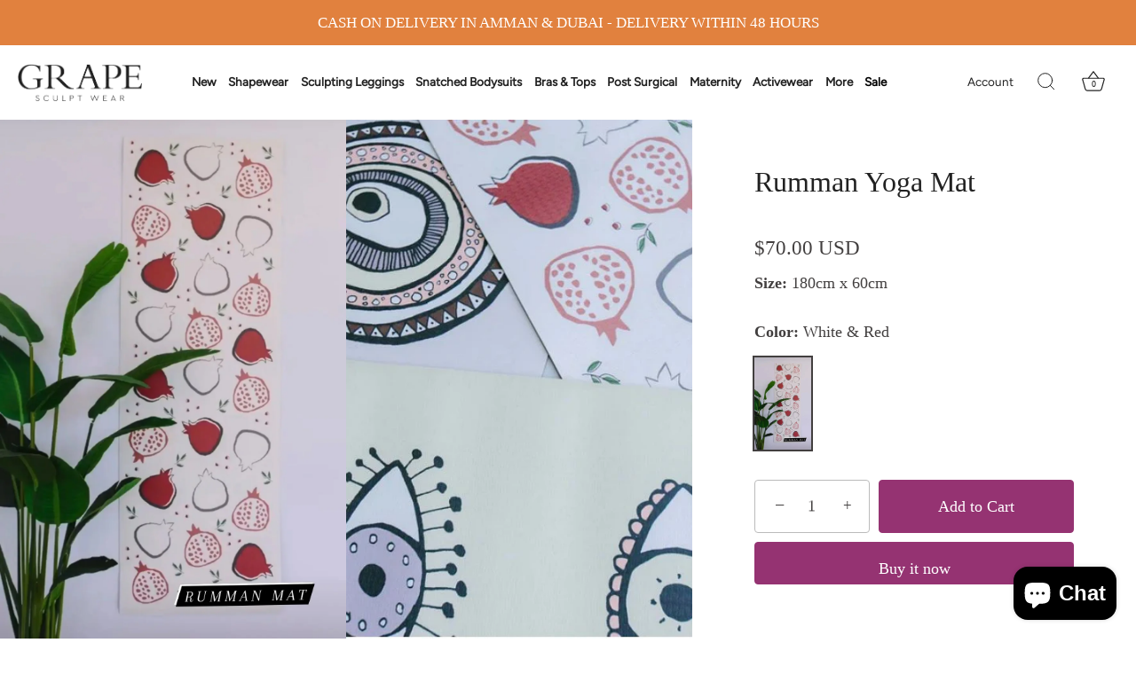

--- FILE ---
content_type: text/html; charset=utf-8
request_url: https://grapesculptwear.com/collections/more-n?view=globo.alsobought
body_size: 45556
content:
<!doctype html>
<html class="no-js" lang="en">
  <head>
    <!-- Showcase 7.1.1 -->

    <meta charset="utf-8" />
<meta name="viewport" content="width=device-width,initial-scale=1.0" />
<meta http-equiv="X-UA-Compatible" content="IE=edge">

<link rel="preconnect" href="https://cdn.shopify.com" crossorigin>
<link rel="preconnect" href="https://fonts.shopify.com" crossorigin>
<link rel="preconnect" href="https://monorail-edge.shopifysvc.com"><link rel="preload" as="font" href="//grapesculptwear.com/cdn/fonts/figtree/figtree_n4.3c0838aba1701047e60be6a99a1b0a40ce9b8419.woff2" type="font/woff2" crossorigin><link rel="preload" as="font" href="//grapesculptwear.com/cdn/fonts/jost/jost_n4.d47a1b6347ce4a4c9f437608011273009d91f2b7.woff2" type="font/woff2" crossorigin><link rel="preload" href="//grapesculptwear.com/cdn/shop/t/25/assets/vendor.min.js?v=29461139837223071051721211344" as="script">
<link rel="preload" href="//grapesculptwear.com/cdn/shop/t/25/assets/theme.js?v=160827979674455466301721290488" as="script"><link rel="canonical" href="https://grapesculptwear.com/collections/more-n" /><link rel="icon" href="//grapesculptwear.com/cdn/shop/files/two-512x512.png?crop=center&height=48&v=1722842067&width=48" type="image/png">
<style>
      
      
      
      
      
      
      
      
      @font-face {
  font-family: Figtree;
  font-weight: 400;
  font-style: normal;
  font-display: swap;
  src: url("//grapesculptwear.com/cdn/fonts/figtree/figtree_n4.3c0838aba1701047e60be6a99a1b0a40ce9b8419.woff2") format("woff2"),
       url("//grapesculptwear.com/cdn/fonts/figtree/figtree_n4.c0575d1db21fc3821f17fd6617d3dee552312137.woff") format("woff");
}

      @font-face {
  font-family: Jost;
  font-weight: 400;
  font-style: normal;
  font-display: swap;
  src: url("//grapesculptwear.com/cdn/fonts/jost/jost_n4.d47a1b6347ce4a4c9f437608011273009d91f2b7.woff2") format("woff2"),
       url("//grapesculptwear.com/cdn/fonts/jost/jost_n4.791c46290e672b3f85c3d1c651ef2efa3819eadd.woff") format("woff");
}

    </style>

    <meta name="theme-color" content="#953372">

    <title>
      More
      
      
       &ndash; GRAPE SCULPT WEAR
    </title>

    <meta property="og:site_name" content="GRAPE SCULPT WEAR">
<meta property="og:url" content="https://grapesculptwear.com/collections/more-n">
<meta property="og:title" content="More">
<meta property="og:type" content="product.group">
<meta property="og:description" content="GRAPE Sculpt Wear is the largest selection of slimming intimates, body shapers, hosiery, apparel &amp; the latest innovations in shapewear for modern Women"><meta property="og:image" content="http://grapesculptwear.com/cdn/shop/files/Screenshot_20230205_104140_1200x1200.png?v=1724012577">
  <meta property="og:image:secure_url" content="https://grapesculptwear.com/cdn/shop/files/Screenshot_20230205_104140_1200x1200.png?v=1724012577">
  <meta property="og:image:width" content="413">
  <meta property="og:image:height" content="257"><meta name="twitter:card" content="summary_large_image">
<meta name="twitter:title" content="More">
<meta name="twitter:description" content="GRAPE Sculpt Wear is the largest selection of slimming intimates, body shapers, hosiery, apparel &amp; the latest innovations in shapewear for modern Women">


    <style data-shopify>
      :root {
        --viewport-height: 100vh;
        --viewport-height-first-section: 100vh;
        --nav-height: 0;
      }
    </style>

    <link href="//grapesculptwear.com/cdn/shop/t/25/assets/styles.css?v=173988451168737958751759333359" rel="stylesheet" type="text/css" media="all" />
    <link href="//grapesculptwear.com/cdn/shop/t/25/assets/custom.css?v=146239289290253204671724323151" rel="stylesheet" type="text/css" media="all" />

    <script>window.performance && window.performance.mark && window.performance.mark('shopify.content_for_header.start');</script><meta name="google-site-verification" content="oDqtyMjOkBEbdbhnbmPc3HJl0_EeRzJP2Estm2ECYN8">
<meta id="shopify-digital-wallet" name="shopify-digital-wallet" content="/63989088469/digital_wallets/dialog">
<meta name="shopify-checkout-api-token" content="9ecf261c80b897f3d581ef82c15608dc">
<meta id="in-context-paypal-metadata" data-shop-id="63989088469" data-venmo-supported="false" data-environment="production" data-locale="en_US" data-paypal-v4="true" data-currency="USD">
<link rel="alternate" type="application/atom+xml" title="Feed" href="/collections/more-n.atom" />
<link rel="alternate" hreflang="x-default" href="https://grapesculptwear.com/collections/more-n">
<link rel="alternate" hreflang="en" href="https://grapesculptwear.com/collections/more-n">
<link rel="alternate" hreflang="en-AE" href="https://grapesculptwear.com/en-ae/collections/more-n">
<link rel="alternate" hreflang="en-CA" href="https://grapesculptwear.com/en-ca/collections/more-n">
<link rel="alternate" hreflang="en-AU" href="https://grapesculptwear.com/en-au/collections/more-n">
<link rel="alternate" hreflang="en-GB" href="https://grapesculptwear.com/en-gb/collections/more-n">
<link rel="alternate" hreflang="en-SE" href="https://grapesculptwear.com/en-se/collections/more-n">
<link rel="alternate" type="application/json+oembed" href="https://grapesculptwear.com/collections/more-n.oembed">
<script async="async" src="/checkouts/internal/preloads.js?locale=en-US"></script>
<script id="shopify-features" type="application/json">{"accessToken":"9ecf261c80b897f3d581ef82c15608dc","betas":["rich-media-storefront-analytics"],"domain":"grapesculptwear.com","predictiveSearch":true,"shopId":63989088469,"locale":"en"}</script>
<script>var Shopify = Shopify || {};
Shopify.shop = "grapetrendycloset.myshopify.com";
Shopify.locale = "en";
Shopify.currency = {"active":"USD","rate":"1.0"};
Shopify.country = "US";
Shopify.theme = {"name":"The i.o agency - Theme 07\/2024","id":142635696341,"schema_name":"Showcase","schema_version":"7.1.1","theme_store_id":677,"role":"main"};
Shopify.theme.handle = "null";
Shopify.theme.style = {"id":null,"handle":null};
Shopify.cdnHost = "grapesculptwear.com/cdn";
Shopify.routes = Shopify.routes || {};
Shopify.routes.root = "/";</script>
<script type="module">!function(o){(o.Shopify=o.Shopify||{}).modules=!0}(window);</script>
<script>!function(o){function n(){var o=[];function n(){o.push(Array.prototype.slice.apply(arguments))}return n.q=o,n}var t=o.Shopify=o.Shopify||{};t.loadFeatures=n(),t.autoloadFeatures=n()}(window);</script>
<script id="shop-js-analytics" type="application/json">{"pageType":"collection"}</script>
<script defer="defer" async type="module" src="//grapesculptwear.com/cdn/shopifycloud/shop-js/modules/v2/client.init-shop-cart-sync_C5BV16lS.en.esm.js"></script>
<script defer="defer" async type="module" src="//grapesculptwear.com/cdn/shopifycloud/shop-js/modules/v2/chunk.common_CygWptCX.esm.js"></script>
<script type="module">
  await import("//grapesculptwear.com/cdn/shopifycloud/shop-js/modules/v2/client.init-shop-cart-sync_C5BV16lS.en.esm.js");
await import("//grapesculptwear.com/cdn/shopifycloud/shop-js/modules/v2/chunk.common_CygWptCX.esm.js");

  window.Shopify.SignInWithShop?.initShopCartSync?.({"fedCMEnabled":true,"windoidEnabled":true});

</script>
<script>(function() {
  var isLoaded = false;
  function asyncLoad() {
    if (isLoaded) return;
    isLoaded = true;
    var urls = ["https:\/\/zooomyapps.com\/shopthelook\/ZooomyOrderCapture.js?shop=grapetrendycloset.myshopify.com","https:\/\/cdn-bundler.nice-team.net\/app\/js\/bundler.js?shop=grapetrendycloset.myshopify.com","https:\/\/loox.io\/widget\/EJWUP4jnl6\/loox.1734635054987.js?shop=grapetrendycloset.myshopify.com"];
    for (var i = 0; i < urls.length; i++) {
      var s = document.createElement('script');
      s.type = 'text/javascript';
      s.async = true;
      s.src = urls[i];
      var x = document.getElementsByTagName('script')[0];
      x.parentNode.insertBefore(s, x);
    }
  };
  if(window.attachEvent) {
    window.attachEvent('onload', asyncLoad);
  } else {
    window.addEventListener('load', asyncLoad, false);
  }
})();</script>
<script id="__st">var __st={"a":63989088469,"offset":19800,"reqid":"74f21b3c-3e97-4441-9080-7ebc06fc3382-1768622251","pageurl":"grapesculptwear.com\/collections\/more-n?view=globo.alsobought","u":"bef0c9aec767","p":"collection","rtyp":"collection","rid":453155061973};</script>
<script>window.ShopifyPaypalV4VisibilityTracking = true;</script>
<script id="captcha-bootstrap">!function(){'use strict';const t='contact',e='account',n='new_comment',o=[[t,t],['blogs',n],['comments',n],[t,'customer']],c=[[e,'customer_login'],[e,'guest_login'],[e,'recover_customer_password'],[e,'create_customer']],r=t=>t.map((([t,e])=>`form[action*='/${t}']:not([data-nocaptcha='true']) input[name='form_type'][value='${e}']`)).join(','),a=t=>()=>t?[...document.querySelectorAll(t)].map((t=>t.form)):[];function s(){const t=[...o],e=r(t);return a(e)}const i='password',u='form_key',d=['recaptcha-v3-token','g-recaptcha-response','h-captcha-response',i],f=()=>{try{return window.sessionStorage}catch{return}},m='__shopify_v',_=t=>t.elements[u];function p(t,e,n=!1){try{const o=window.sessionStorage,c=JSON.parse(o.getItem(e)),{data:r}=function(t){const{data:e,action:n}=t;return t[m]||n?{data:e,action:n}:{data:t,action:n}}(c);for(const[e,n]of Object.entries(r))t.elements[e]&&(t.elements[e].value=n);n&&o.removeItem(e)}catch(o){console.error('form repopulation failed',{error:o})}}const l='form_type',E='cptcha';function T(t){t.dataset[E]=!0}const w=window,h=w.document,L='Shopify',v='ce_forms',y='captcha';let A=!1;((t,e)=>{const n=(g='f06e6c50-85a8-45c8-87d0-21a2b65856fe',I='https://cdn.shopify.com/shopifycloud/storefront-forms-hcaptcha/ce_storefront_forms_captcha_hcaptcha.v1.5.2.iife.js',D={infoText:'Protected by hCaptcha',privacyText:'Privacy',termsText:'Terms'},(t,e,n)=>{const o=w[L][v],c=o.bindForm;if(c)return c(t,g,e,D).then(n);var r;o.q.push([[t,g,e,D],n]),r=I,A||(h.body.append(Object.assign(h.createElement('script'),{id:'captcha-provider',async:!0,src:r})),A=!0)});var g,I,D;w[L]=w[L]||{},w[L][v]=w[L][v]||{},w[L][v].q=[],w[L][y]=w[L][y]||{},w[L][y].protect=function(t,e){n(t,void 0,e),T(t)},Object.freeze(w[L][y]),function(t,e,n,w,h,L){const[v,y,A,g]=function(t,e,n){const i=e?o:[],u=t?c:[],d=[...i,...u],f=r(d),m=r(i),_=r(d.filter((([t,e])=>n.includes(e))));return[a(f),a(m),a(_),s()]}(w,h,L),I=t=>{const e=t.target;return e instanceof HTMLFormElement?e:e&&e.form},D=t=>v().includes(t);t.addEventListener('submit',(t=>{const e=I(t);if(!e)return;const n=D(e)&&!e.dataset.hcaptchaBound&&!e.dataset.recaptchaBound,o=_(e),c=g().includes(e)&&(!o||!o.value);(n||c)&&t.preventDefault(),c&&!n&&(function(t){try{if(!f())return;!function(t){const e=f();if(!e)return;const n=_(t);if(!n)return;const o=n.value;o&&e.removeItem(o)}(t);const e=Array.from(Array(32),(()=>Math.random().toString(36)[2])).join('');!function(t,e){_(t)||t.append(Object.assign(document.createElement('input'),{type:'hidden',name:u})),t.elements[u].value=e}(t,e),function(t,e){const n=f();if(!n)return;const o=[...t.querySelectorAll(`input[type='${i}']`)].map((({name:t})=>t)),c=[...d,...o],r={};for(const[a,s]of new FormData(t).entries())c.includes(a)||(r[a]=s);n.setItem(e,JSON.stringify({[m]:1,action:t.action,data:r}))}(t,e)}catch(e){console.error('failed to persist form',e)}}(e),e.submit())}));const S=(t,e)=>{t&&!t.dataset[E]&&(n(t,e.some((e=>e===t))),T(t))};for(const o of['focusin','change'])t.addEventListener(o,(t=>{const e=I(t);D(e)&&S(e,y())}));const B=e.get('form_key'),M=e.get(l),P=B&&M;t.addEventListener('DOMContentLoaded',(()=>{const t=y();if(P)for(const e of t)e.elements[l].value===M&&p(e,B);[...new Set([...A(),...v().filter((t=>'true'===t.dataset.shopifyCaptcha))])].forEach((e=>S(e,t)))}))}(h,new URLSearchParams(w.location.search),n,t,e,['guest_login'])})(!0,!0)}();</script>
<script integrity="sha256-4kQ18oKyAcykRKYeNunJcIwy7WH5gtpwJnB7kiuLZ1E=" data-source-attribution="shopify.loadfeatures" defer="defer" src="//grapesculptwear.com/cdn/shopifycloud/storefront/assets/storefront/load_feature-a0a9edcb.js" crossorigin="anonymous"></script>
<script data-source-attribution="shopify.dynamic_checkout.dynamic.init">var Shopify=Shopify||{};Shopify.PaymentButton=Shopify.PaymentButton||{isStorefrontPortableWallets:!0,init:function(){window.Shopify.PaymentButton.init=function(){};var t=document.createElement("script");t.src="https://grapesculptwear.com/cdn/shopifycloud/portable-wallets/latest/portable-wallets.en.js",t.type="module",document.head.appendChild(t)}};
</script>
<script data-source-attribution="shopify.dynamic_checkout.buyer_consent">
  function portableWalletsHideBuyerConsent(e){var t=document.getElementById("shopify-buyer-consent"),n=document.getElementById("shopify-subscription-policy-button");t&&n&&(t.classList.add("hidden"),t.setAttribute("aria-hidden","true"),n.removeEventListener("click",e))}function portableWalletsShowBuyerConsent(e){var t=document.getElementById("shopify-buyer-consent"),n=document.getElementById("shopify-subscription-policy-button");t&&n&&(t.classList.remove("hidden"),t.removeAttribute("aria-hidden"),n.addEventListener("click",e))}window.Shopify?.PaymentButton&&(window.Shopify.PaymentButton.hideBuyerConsent=portableWalletsHideBuyerConsent,window.Shopify.PaymentButton.showBuyerConsent=portableWalletsShowBuyerConsent);
</script>
<script data-source-attribution="shopify.dynamic_checkout.cart.bootstrap">document.addEventListener("DOMContentLoaded",(function(){function t(){return document.querySelector("shopify-accelerated-checkout-cart, shopify-accelerated-checkout")}if(t())Shopify.PaymentButton.init();else{new MutationObserver((function(e,n){t()&&(Shopify.PaymentButton.init(),n.disconnect())})).observe(document.body,{childList:!0,subtree:!0})}}));
</script>
<script id='scb4127' type='text/javascript' async='' src='https://grapesculptwear.com/cdn/shopifycloud/privacy-banner/storefront-banner.js'></script><link id="shopify-accelerated-checkout-styles" rel="stylesheet" media="screen" href="https://grapesculptwear.com/cdn/shopifycloud/portable-wallets/latest/accelerated-checkout-backwards-compat.css" crossorigin="anonymous">
<style id="shopify-accelerated-checkout-cart">
        #shopify-buyer-consent {
  margin-top: 1em;
  display: inline-block;
  width: 100%;
}

#shopify-buyer-consent.hidden {
  display: none;
}

#shopify-subscription-policy-button {
  background: none;
  border: none;
  padding: 0;
  text-decoration: underline;
  font-size: inherit;
  cursor: pointer;
}

#shopify-subscription-policy-button::before {
  box-shadow: none;
}

      </style>

<script>window.performance && window.performance.mark && window.performance.mark('shopify.content_for_header.end');</script>

    <script>
      document.documentElement.className = document.documentElement.className.replace('no-js', 'js');
      window.theme = window.theme || {};
      
        theme.money_format_with_code_preference = "\u003cspan class=money\u003e ${{amount}} USD \u003c\/span\u003e";
      
      theme.money_format = "\u003cspan class=money\u003e ${{amount}} \u003c\/span\u003e";
      theme.money_container = '.theme-money';
      theme.strings = {
        previous: "Previous",
        next: "Next",
        close: "Close",
        addressError: "Error looking up that address",
        addressNoResults: "No results for that address",
        addressQueryLimit: "You have exceeded the Google API usage limit. Consider upgrading to a \u003ca href=\"https:\/\/developers.google.com\/maps\/premium\/usage-limits\"\u003ePremium Plan\u003c\/a\u003e.",
        authError: "There was a problem authenticating your Google Maps API Key.",
        back: "Back",
        cartConfirmation: "You must agree to the terms and conditions before continuing.",
        loadMore: "Load more",
        infiniteScrollNoMore: "No more results",
        priceNonExistent: "Unavailable",
        buttonDefault: "Add to Cart",
        buttonPreorder: "Pre-order",
        buttonNoStock: "Out of stock",
        buttonNoVariant: "Unavailable",
        variantNoStock: "Sold out",
        unitPriceSeparator: " \/ ",
        colorBoxPrevious: "Previous",
        colorBoxNext: "Next",
        colorBoxClose: "Close",
        navigateHome: "Home",
        productAddingToCart: "Adding",
        productAddedToCart: "Added to cart",
        popupWasAdded: "was added to your cart",
        popupCheckout: "Checkout",
        popupContinueShopping: "Continue shopping",
        onlyXLeft: "[[ quantity ]] in stock",
        priceSoldOut: "Sold Out",
        inventoryLowStock: "Low stock",
        inventoryInStock: "In stock",
        loading: "Loading...",
        viewCart: "View cart",
        page: "Page {{ page }}",
        imageSlider: "Image slider",
        clearAll: "Clear all"
      };
      theme.routes = {
        root_url: '/',
        cart_url: '/cart',
        cart_add_url: '/cart/add',
        cart_change_url: '/cart/change',
        cart_update_url: '/cart/update.js',
        checkout: '/checkout'
      };
      theme.settings = {
        animationEnabledDesktop: true,
        animationEnabledMobile: true
      };

      theme.checkViewportFillers = function(){
        var toggleState = false;
        var elPageContent = document.getElementById('page-content');
        if(elPageContent) {
          var elOverlapSection = elPageContent.querySelector('.header-overlap-section');
          if (elOverlapSection) {
            var padding = parseInt(getComputedStyle(elPageContent).getPropertyValue('padding-top'));
            toggleState = ((Math.round(elOverlapSection.offsetTop) - padding) === 0);
          }
        }
        if(toggleState) {
          document.getElementsByTagName('body')[0].classList.add('header-section-overlap');
        } else {
          document.getElementsByTagName('body')[0].classList.remove('header-section-overlap');
        }
      };

      theme.assessAltLogo = function(){
        var elsOverlappers = document.querySelectorAll('.needs-alt-logo');
        var useAltLogo = false;
        if(elsOverlappers.length) {
          var elSiteControl = document.querySelector('#site-control');
          var elSiteControlInner = document.querySelector('#site-control .site-control__inner');
          var headerMid = elSiteControlInner.offsetTop + elSiteControl.offsetTop + elSiteControlInner.offsetHeight / 2;
          Array.prototype.forEach.call(elsOverlappers, function(el, i){
            var thisTop = el.getBoundingClientRect().top;
            var thisBottom = thisTop + el.offsetHeight;
            if(headerMid > thisTop && headerMid < thisBottom) {
              useAltLogo = true;
              return false;
            }
          });
        }
        if(useAltLogo) {
          document.getElementsByTagName('body')[0].classList.add('use-alt-logo');
        } else {
          document.getElementsByTagName('body')[0].classList.remove('use-alt-logo');
        }
      };
    </script>
  <!-- BEGIN app block: shopify://apps/also-bought/blocks/app-embed-block/b94b27b4-738d-4d92-9e60-43c22d1da3f2 --><script>
    window.codeblackbelt = window.codeblackbelt || {};
    window.codeblackbelt.shop = window.codeblackbelt.shop || 'grapetrendycloset.myshopify.com';
    </script><script src="//cdn.codeblackbelt.com/widgets/also-bought/bootstrap.min.js?version=2026011709+0530" async></script>
<!-- END app block --><!-- BEGIN app block: shopify://apps/beast-currency-converter/blocks/doubly/267afa86-a419-4d5b-a61b-556038e7294d -->


	<script>
		var DoublyGlobalCurrency, catchXHR = true, bccAppVersion = 1;
       	var DoublyGlobal = {
			theme : 'flags_theme',
			spanClass : 'money',
			cookieName : '_g1667674571',
			ratesUrl :  'https://init.grizzlyapps.com/9e32c84f0db4f7b1eb40c32bdb0bdea9',
			geoUrl : 'https://currency.grizzlyapps.com/83d400c612f9a099fab8f76dcab73a48',
			shopCurrency : 'USD',
            allowedCurrencies : '["USD","AED","JOD","SAR","BHD","KWD","QAR","BTC","EUR"]',
			countriesJSON : '{"0c9fbda2f60ec2898217462c14a8ca28":"AFN","77825ffc7ed510e4219e27367f50f427":"ALL","25a2b91d530da6d79800c24bec689d61":"USD","6916af863143143036e271f9117caadc":"DZD","36d215ec8ce6c5a767e678b13f50862b":"USD","fb911160ef95c46fb368ef2eff5570c0":"EUR","b3476dae9aa570b88a30abf70a978252":"AOA","0dcfbae12c14fe30dc542b8206e459bd":"XCD","78da38f7ae93bc36b6bd59ca89a8429e":"AZN","00bad30068c0f10b3b77506da947caa2":"ARS","ae7f19edb7b436fcaf57a36430c3d3b0":"AUD","33d5bb379aebcde4d167f033df2d382e":"EUR","9edd33fbd532c66cacf94af4db21dab7":"BSD","925c1d014fbf174114bb903bf2c7bac5":"BHD","7728cea5bac9cde9907b1085712ed9f2":"BDT","749b2ebf8d945c6cf6c5f048c72aaa2a":"AMD","51a5c332372cd72420a791368eece6f8":"BBD","a19904ce7ba5c44cb4d91748288eefe1":"EUR","35e59d62315172a2d1d54dc0dab770e2":"BMD","90719543ee7853da54814bea0989487b":"BTN","a64e8989e48fe1e7d05d23f4e8e9780c":"BOB","12a516dd73e5e53bd31569e4fcc041e6":"BAM","aedbb109003adaf6af69128c4e83cbe2":"BWP","10cfd19a20aae97470c9fbec788b71d6":"NOK","6b1966f4af75004e954a0de3c7fe7c1b":"BRL","a8958ab7798f4aef591661273c373f08":"BZD","950722fea3174745d7dfa0458b3cf71b":"USD","af5b357afe354e75e320a29e2b045978":"SBD","b53c1f894f02b24dcda710f846b6f0b3":"USD","1eb8a653b84f6acca0219cc54beac35f":"BND","181b4e020d6109051fc88ee13fb045ca":"BGN","3024a0f4e34ca7dc9ee76ebd3c519a83":"MMK","b69c9b470097833122f215cf0fa67382":"BIF","df9ace98f7da2dab53a04a99cf75a3de":"BYN","8d516a5655bcd1dd017b946ca6eed9d6":"KHR","1ea38124b279c2416df6b493978da030":"XAF","132df582bdd725b956df4dfe33711f28":"CAD","7322579988573acf8fd138830bc5e884":"CVE","51bc3879ab2a3f057693cb9ec6e45c94":"KYD","3a3cea975adfe6240593cd1e5388120d":"XAF","7bbd9b6a782e6e1e6a117129051aac32":"LKR","60b136c7758c1178ce48c292d65851e5":"XAF","c3c3ac331bcee531802bc9c1712f5c54":"CLP","92035c0407d62963eda165cda28d6114":"CNY","2bd18f873de9138c69de623ee7f04af9":"TWD","6810126b0ee4236a21f0ac1c4fdb6764":"AUD","bcf6ce5201899723a0a06792c6caeed3":"AUD","5a43428b67ab8a57bfbe1088c4b7f42f":"COP","f2b2534365ee9f71fbed5e2afcdca50a":"KMF","f773a4708bf9adfefd6298f12b062124":"EUR","f8ec5d9332715db4eb25a5347286e599":"XAF","92150c6fdab610675a24978b4cfbf368":"CDF","96b30a27a1720ddf1b08cc915d36acab":"NZD","7a7f88e4952e63bfcd9635168264fe45":"CRC","67a7fa7c3712d0f7a9dc50853047e144":"HRK","93d5e4bf2d22ead33ca93c5214b54463":"CUP","fa68eef805d5b746aadfc57d13dda9a9":"EUR","a8c576d30a24ac83a47745f71143946b":"CZK","2b08e971cdcf7ef71b19dc31bc06b34b":"XOF","05604cf68845e754896337a8f344e8fc":"DKK","6a7b45431588328067bcdea71dff5b2a":"XCD","1454a2d0108781f78149c88fc8f36d7b":"DOP","636307c6fe4c4b5f7f8c5d30fd69bd65":"USD","cbe09632afa1023daf096d3c95eb652e":"SVC","d30229b54be75d9af0c2e367659a444d":"XAF","3a17356976367ffbf3dd2cee9d9ebad1":"ETB","b263a08ae41abd42665413977d57598f":"ERN","1d1ad6b40e3d3a78667c18e8f9bcbd31":"EUR","037e3819826f61b753b5f5522720668b":"DKK","e27ad3455ba99e93fcca2d6002a07a96":"FKP","48bbd3a2d035cbaf0147d48d70177188":"GBP","a028125f469669a7318f1177d01951c7":"FJD","e23547145863c2b35236b8e0aed3a1ca":"EUR","20fffcb7953b3a667d99abc2ab8fa599":"EUR","df165264a8ef4d00ff49622f4bdbba44":"EUR","88754724b0746ba01695521f0b7bd554":"EUR","c0deda8719b6bb588d2affcdda0b55c9":"XPF","4b99e0aa7795a20b86ea71bb517e3c1f":"EUR","f622b9c2c0cbbc0ca896148c9c92d897":"DJF","8497791e5f8c69a8f6b5ac7b40407442":"XAF","5479ec9596d2508d9f10a91e35e624a5":"GEL","599a0c6d00669d5a18a073e813ad25c1":"GMD","2a3d1dea32681c822faadda2c7bedc93":"ILS","244b30c0daca97ac92f8dc4d7196a979":"EUR","7e23e62798f68cfe69f385cfc5d24bc2":"GHS","b6564c7e17cce6b08e8c28e9967777cf":"GIP","34bcc718cc321ae168c1f9fc4675d6db":"AUD","eadfe4ad5bf03256d8945fd987b9af1d":"EUR","ac960308358e08e9e02979c2f73640a1":"DKK","4e4fa68feb9fe6e476e4fc4c2b0c29cd":"XCD","9d94ac33984c098a1990dfab46d247ff":"EUR","092b02a88419e23d1756a310d95fdfd0":"USD","b204130dc52fe1ffb1fbcbd9ed9648db":"GTQ","372cb8311b845822dc0f94eef709b010":"GNF","57e542cde098aeba6a4cde0f240030ed":"GYD","6896dc1edf7162438bd6d2e24e81adc8":"HTG","efed88903dcd2f2f97398926dc5ea002":"AUD","f3c832d9f2faa0f2f2d6d8c73af455ca":"EUR","0de5a270cc68ef2a3a302d34e367752c":"HNL","ed0cea31460c29d419378320b9ba2add":"HKD","3566563af041eb64212d8e65c749fb85":"HUF","079927f1a99088814d8bc6a55445016f":"ISK","6401e1998d7987f15b52a3581165ff73":"INR","3c4dd418d1e359368054a5f1f9c9b049":"IDR","b65512eda9d25418e41fccdf473d5579":"IRR","807dba887c5c6e25089c209e0135b7be":"IQD","5b3d9c4d15449457901391acd80adbb1":"EUR","41e21e8c34d6aa3da5b718cf4231390d":"ILS","0dab797ef2bac38eacc418c9f8e15378":"EUR","8966da5d224a004f4cb84804a5f6c688":"XOF","5afe1f34ddec8ef4efc0d0a870cddd61":"JMD","bd9b17731f33daee1dcc16697cdd0cf2":"JPY","d5e688005a94a3e4757619a99f369013":"KZT","80205369a97c21e5b252abfa282346ed":"JOD","3edf06f0c8964eac1c6726937f7f352b":"KES","299afb61e687060e5e66bee8b29799f5":"KPW","04b22e7a99e35a4e6f6514b57cc97ae9":"KRW","0adfee7e28312e24433bcefe25145bce":"KWD","73b4c50df66f6a1a5798982a4039b0b0":"KGS","34b09239ed51e9a61f19a88ab3f7fcea":"LAK","cae77d8621fa4d86b0b92481880a5317":"USD","bba28a0a3390f1867d6dbdb765c6a4dc":"LSL","77e8fb6bf8a842fbd6b34be76499ebfa":"EUR","d458e452b82fc3f8b22a793a46b9f98d":"LRD","1ae51d98f27604480f17d8fd97cac38a":"LYD","9165792285868d0cba002e56081bb192":"CHF","b7227de55a8695f5e7efe963c8f37580":"EUR","e1dc245d3be5a40f86acdc91ac12ea63":"EUR","1058307c74890a16402e5c523d45ccc4":"MOP","767899052385440a885d7de938daad01":"MGA","42afcbb9ee739cc47c7d1702eb6ce514":"MWK","275edfb0464d6ef42d4ab83e25f2c61f":"MYR","0920c810738edbd92221dc14a20fd857":"MVR","3d49572a28be2f390a459064d1a6fb86":"XOF","4e0781dfb39bff6f61a172fc36311361":"EUR","49216d21984ad4769256a4bda5b8e468":"EUR","7610e93ea7d4c45f7e396acd695cdabd":"MRO","76cae5901fbe4ffc09d33953adb034b1":"MUR","00837c88b2fca5736a8f9d3dc2b07bc5":"MXN","f363cf2859ce0362565e44f1893875a9":"EUR","1dccd443b3eb8235d5b5d5d6da8382dc":"MNT","6c9a5e308c5817eaef3edb3ecb7ad67c":"MDL","1eb3ae043c810aa530d470446f31feeb":"EUR","223989fc8d5283e598bde9d0073dd319":"XCD","f95322c1726fb8beb6a49e69f406062e":"MAD","ac1cd746ee4b708a441ff9e4fb36ac4c":"MZN","738079a8cc1ec3c3e2129b1e243fc759":"OMR","dfbe6bca2b81e38c0a9c080424b1d059":"NAD","c768fd9e960be7a96a15f3fe01180b75":"AUD","611b83f00e115fa1bd82798e0880237c":"NPR","ae260c648e19c69d011aaf48cf5f66ef":"EUR","27e53f66add17b02c21300e3e431c533":"ANG","718605db25ac86e0a81169c100c42433":"AWG","42df8577e98085941b5516769691614d":"ANG","ea5260e4f756a54ed674938e72b8468b":"USD","5825c0e889637e79beca81650c4c1ac3":"XPF","95f82d217678c6bcb292b8fc7682234f":"VUV","5b1e176938f4fc1e6522b9f9151d42d6":"NZD","4ec181c3cff3032f67d94739e0e8737d":"NIO","b3301ed2070ec7aceb5be3b5dcc07ad9":"XOF","cb1d6534badc367e8dd9d40ded713069":"NGN","0511d3f5aac43354944b18475222f917":"NZD","cc055af6be2b737d4707a96a552198ee":"AUD","3e08b5ba3280cdc6e122982b8d112784":"NOK","cac21d3c62a7eb45ee19b3ce11a5fbdf":"USD","8de2e7ca50fc23e4bd3bdad52af3037a":"USD","8ada16d7e26335f17caa2acb955e4c63":"USD","c2f8a60ae14932219e028d614e527959":"USD","e79c4eeea8288d0e262d1d406a7e66f8":"USD","58c5e67c7a17d3741c98f44625f55756":"PKR","e02107346a74b3d630cc6b3711a88536":"PAB","41a47e227563d31fdc856d695d3d1844":"PGK","6ed7fa60539658265859ef7d48f07785":"PYG","90d2c82a2026996f3108f8b150828939":"PEN","e0ee9955cb9435aa9069cb193c54ef08":"PHP","d5bb7b09f2c1d285f61754cdeb4fdd0a":"NZD","e47a66a04fc75e67aa65a0130d88c289":"PLN","fa5ec300d94ca4e8726f3324a7221e15":"EUR","da7dc0acf54f11a299598d5c1abc5961":"XOF","a846d0e7d02f0ec40f36262361c8dd18":"USD","bd68e4c39ab0b7db62f065768d28c62b":"USD","a16006c8c29e90446f0fde04b6e3e88f":"QAR","37e4065a1f7e35bfaef4bbf802897a2a":"EUR","1ccbbd574db7fd92d40a94c7f6725c49":"RON","de553067944fe9a58a174f50fef9f3d1":"RUB","5735bd62d4dc46c38a264768624c5330":"RWF","befcbbe1fc95eec06ccf45a9883d7577":"EUR","9b39639bd0ff46e7623c70ceef74ea51":"SHP","94244557185f84c304bb2373b3534fbc":"XCD","eef4bec625bc2eee7b9c43287bc6e0a9":"XCD","8589dd64d0c84007198df76e131cfc13":"XCD","390af7034abbeab1dea79b0a08e08eb0":"EUR","2bd9b35fa78df0a08155979123b82a6c":"EUR","c845f4e559f39bdfbad73b4ce8ee47bf":"XCD","87336adbbb2d9cf8aa8c3432a8b6925d":"EUR","ae6edefdd8d61735e296170da3e4ec21":"STD","717b8accc93f982d5200c72fc0bd6a2a":"SAR","707862748b5f9e173d8540eed312ed59":"XOF","3f7d04eb7ec8fd8019d5e92429ef11ea":"RSD","27143b90c8dcf38ec194a972b93872f5":"SCR","7ceef5912e0f9e67185881af9935da48":"SLL","7f882944ca9cab2763fbdaa377061464":"SGD","54e8c9819bcbc5b574fb44d54d25aa5a":"EUR","0adb4d2468afd4dbd61c49f7fd36d88b":"VND","924f2e3fa5749228c3c6e8ead75f30b1":"EUR","814976873ee98a5cde52aa91f8e57f42":"SOS","c1834a641b269e2d0a9403dd32baae92":"ZAR","9338d6e26cefddb2528d5b68a06d2717":"USD","1d945ab7aaaf4f9e4d9fd09ea7a949d6":"EUR","23b6672991ae7b379d36b7db29c38ac4":"SDG","a22d9decc47998b44a36a7484c37314e":"SDG","180727061ac3e6a234cf945cb8f119e3":"MAD","3028a629c4affcfdd5b29cc13d065120":"SRD","9a4a9bf6dc7ece97b8625b3f55acb3a2":"NOK","4e42c6cbde70d01c30fa7e227c5a6626":"SZL","25c82ed78d863c8047281fcfd229298a":"SEK","c12b0a6679d4199308210e66eca31c90":"CHF","458da6c10e2b4f09c726a02f06cc15ba":"SYP","c3c261b4d5c775fd0a8a4d58884eabc4":"TJS","237c77ef06d9f28471af18777229408b":"THB","5203b04ab35c5bce320c1ee96cd4e129":"XOF","e9374cb9412edd8f085935f54f91385a":"NZD","4e5207658c6cd6ddb48befc6c4f08682":"TOP","0a9590217a134adfc2371a7e7017b451":"TTD","1a88d8af6e9c7b3aa67835874f0e8769":"AED","596b519ddd104be1202b1680edd788ea":"TND","938f6a602f47ab11611eac75b7d96342":"TRY","4ae4f25295d016c86688f39f21ec4566":"TMT","ebee30ce4ec75b66d21f48b0924328f7":"USD","a7f615f9447cc59bfca778079a3814a3":"AUD","85bdaabd2818943bbc1b467e300a332e":"UGX","8c57fb99483a3e0c56a73bac38519d9a":"UAH","66d327f218b4073155d0b046381ff675":"MKD","4ea695c1a795ba52c92b9f0110aa7b2d":"EGP","9b8c63a775d413d2dd8b68fd572882b4":"GBP","3d44a52383e9ab002dbd337a751479a3":"GBP","cd079ceee5c703f20b34577fb9b368ab":"JEP","3c9ff57d6d41927b2c97b51af715b6ad":"GBP","7a042d8291ccfb63b31c0617e7a1baa1":"TZS","a7ce3de3b5af9a66c927e463f0230223":"USD","7b4a54aada8152200148585aadbce60e":"USD","76bbb5b1aa821625238326d161269297":"XOF","46f7033bc00aeb7b684f462ffb338f74":"UYU","d7e82bf061f52352d475f1affe3639db":"UZS","cfebc08fb2c603c307ec34e3ba26b0cf":"VEF","e7a84add1a61f63eb41939981e823bf1":"XPF","88207eabcca4cd20581678e66f05a864":"WST","ab1ac5bf7c0d655900deaee5707ff90c":"YER","745b69ef9b6a4cffad40699f6bbd6d45":"ZMW","88e80faafe1bfca1109be2d97aa40c54":"EUR"}',
			currencyMessage : 'All orders are processed in USD. While the content of your cart is currently displayed in <span class="selected-currency"></span>, you will checkout using USD at the most current exchange rate.',
            currencyFormat : 'money_with_currency_format',
			euroFormat : 'amount',
            removeDecimals : 1,
            roundDecimals : 1,
            roundTo : '99',
            autoSwitch : 1,
			showPriceOnHover : 0,
            showCurrencyMessage : false,
			hideConverter : '',
			forceJqueryLoad : false,
			beeketing : true,
			themeScript : '',
			customerScriptBefore : '',
			customerScriptAfter : '',
			debug: false
		};

		<!-- inline script: fixes + various plugin js functions -->
		DoublyGlobal.themeScript = "if(DoublyGlobal.debug) debugger;jQueryGrizzly('body>.doubly-wrapper, .doubly-message').remove(); jQueryGrizzly('.nav-right-side').append('<div class=\"doubly-wrapper\"><\/div>'); function addDoublyMessage() { if (jQueryGrizzly('form#cartform .doubly-message').length==0) { jQueryGrizzly('form#cartform .checkout-btn').before('<div class=\"doubly-message\"><\/div>'); } if (jQueryGrizzly('#added-to-cart .doubly-message').length==0) { jQueryGrizzly('#added-to-cart .cart-product').after('<div class=\"doubly-message\"><\/div>'); } } addDoublyMessage(); function afterCurrencySwitcherInit() { jQueryGrizzly('.doubly-wrapper .doubly-nice-select').addClass('slim'); } function getHeaderColor(isHovering) { if(jQueryGrizzly('body.scrolled-down').length != 0 || isHovering == true) { var doublyHeaderColor = jQueryGrizzly('.site-control.nav-opaque a.cart').css('color'); if (typeof doublyHeaderColor == 'undefined') { doublyHeaderColor = '#212121'; } jQueryGrizzly('#doubly-header-color-scrolling').remove(); jQueryGrizzly('head').append('<style id=\"doubly-header-color-scrolling\"> .site-control.nav-opaque .doubly-wrapper .doubly-nice-select .current { color:'+doublyHeaderColor+' !important; } .site-control.nav-opaque .doubly-wrapper .doubly-nice-select::after { border-color:'+doublyHeaderColor+' !important; } @media screen and (min-width:768px) { #site-control:hover .doubly-wrapper .doubly-nice-select .current { color:'+doublyHeaderColor+' !important; } #site-control:hover .doubly-wrapper .doubly-nice-select::after { border-color:'+doublyHeaderColor+' !important; } } <\/style>'); } else { var doublyHeaderColor = jQueryGrizzly('.site-control:not(.nav-opaque) a.cart').css('color'); if (typeof doublyHeaderColor == 'undefined') { doublyHeaderColor = '#212121'; } jQueryGrizzly('#doubly-header-color').remove(); jQueryGrizzly('head').append('<style id=\"doubly-header-color\"> .site-control:not(.nav-opaque) .doubly-wrapper .doubly-nice-select .current { color:'+doublyHeaderColor+' !important; } .site-control:not(.nav-opaque) .doubly-wrapper .doubly-nice-select::after { border-color:'+doublyHeaderColor+' !important; } <\/style>'); } } getHeaderColor(); jQueryGrizzly(window).on('scroll.doublyScroll', function() { setTimeout(function(){ getHeaderColor(); },100); jQueryGrizzly(window).off('scroll.doublyScroll'); }); jQueryGrizzly('#site-control').bind('mouseover.doublyHover', function() { setTimeout(function(){ getHeaderColor(isHovering = true); },100); jQueryGrizzly('#site-control').unbind('mouseover.doublyHover'); }); jQueryGrizzly('head').append('<style> .doubly-wrapper { min-width:86px; } @media screen and (min-width:1441px) { div.doubly-wrapper { margin-left:-15px; } } @media screen and (min-width:1400px) and (max-width:1440px) { div.doubly-wrapper { margin-left:-5px; } } @media screen and (min-width:1100px) and (max-width:1399px) { .site-control.nav-inline-desktop div.nav-right-side { width:265px; } } @media screen and (min-width:1100px) { .doubly-wrapper { float:none; display:inline-block; margin:0 35px -5px 0; } } @media screen and (max-width:1099px) { .doubly-wrapper { position:absolute; right:10px; } } @media screen and (min-width:768px) and (max-width:1099px) { .doubly-wrapper { padding-top:15px; } .site-control a.cart, .site-control a.cart.nav-search { margin-top:-30px; } } @media screen and (max-width:767px) { .site-control a.cart { margin-top:-30px; } .doubly-wrapper { padding-top:10px; } } <\/style>'); function bindConversionToSelector() { jQueryGrizzly('.single-option-selector').unbind('change.single-option-selector'); jQueryGrizzly('.single-option-selector').bind('change.single-option-selector',function() { DoublyCurrency.convertAll(jQueryGrizzly('[name=doubly-currencies]').val()); initExtraFeatures(); setTimeout(function(){ DoublyCurrency.convertAll(jQueryGrizzly('[name=doubly-currencies]').val()); initExtraFeatures(); },10); }); jQueryGrizzly('.selector-wrapper .pretty-select>select').unbind('change.changeCurrency'); jQueryGrizzly('.selector-wrapper .pretty-select>select').bind('change.changeCurrency', function() { DoublyCurrency.convertAll(jQueryGrizzly('[name=doubly-currencies]').val()); initExtraFeatures(); setTimeout(function(){ DoublyCurrency.convertAll(jQueryGrizzly('[name=doubly-currencies]').val()); initExtraFeatures(); },10); }); jQueryGrizzly('.selector-wrapper .clickyboxes li a').unbind('click.changeCurrency touchend.changeCurrency'); jQueryGrizzly('.selector-wrapper .clickyboxes li a').bind('click.changeCurrency touchend.changeCurrency', function() { DoublyCurrency.convertAll(jQueryGrizzly('[name=doubly-currencies]').val()); initExtraFeatures(); setTimeout(function(){ DoublyCurrency.convertAll(jQueryGrizzly('[name=doubly-currencies]').val()); initExtraFeatures(); },10); }); } bindConversionToSelector(); function laterConvert() { setTimeout(function(){ addDoublyMessage(); DoublyCurrency.convertAll(jQueryGrizzly('[name=doubly-currencies]').val()); initExtraFeatures(); },100); setTimeout(function(){ addDoublyMessage(); DoublyCurrency.convertAll(jQueryGrizzly('[name=doubly-currencies]').val()); initExtraFeatures(); },500); setTimeout(function(){ addDoublyMessage(); DoublyCurrency.convertAll(jQueryGrizzly('[name=doubly-currencies]').val()); initExtraFeatures(); },1000); setTimeout(function(){ addDoublyMessage(); DoublyCurrency.convertAll(jQueryGrizzly('[name=doubly-currencies]').val()); initExtraFeatures(); },2000); } jQueryGrizzly(document).bind('ajaxComplete.laterConvert', function() { laterConvert(); }); function addXMLRequestCallback(callback){ var oldSend, i; if( XMLHttpRequest.callbacks ) { XMLHttpRequest.callbacks.push( callback ); } else { XMLHttpRequest.callbacks = [callback]; oldSend = XMLHttpRequest.prototype.send; XMLHttpRequest.prototype.send = function(){ for( i = 0; i < XMLHttpRequest.callbacks.length; i++ ) { XMLHttpRequest.callbacks[i]( this ); } oldSend.apply(this, arguments); } } } addXMLRequestCallback( function( xhr ) { if(typeof xhr !== 'undefined' && typeof xhr._url !== 'undefined'){ if (xhr._url.indexOf('cart\/add.js') !== -1 || xhr._url.indexOf('cart.js') !== -1 || xhr._url.indexOf('cart\/change.js') !== -1 || xhr._url.indexOf('cart\/update.js') !== -1) { laterConvert(); } } }); if(window.location.href.indexOf('\/checkouts') != -1 || window.location.href.indexOf('\/password') != -1 || window.location.href.indexOf('\/orders') != -1) { jQueryGrizzly('head').append('<style> .doubly-float, .doubly-wrapper { display:none !important; } <\/style>'); }";
                    DoublyGlobal.initNiceSelect = function(){
                        !function(e) {
                            e.fn.niceSelect = function() {
                                this.each(function() {
                                    var s = e(this);
                                    var t = s.next()
                                    , n = s.find('option')
                                    , a = s.find('option:selected');
                                    t.find('.current').html('<span class="flags flags-' + a.data('country') + '"></span> &nbsp;' + a.data('display') || a.text());
                                }),
                                e(document).off('.nice_select'),
                                e(document).on('click.nice_select', '.doubly-nice-select.doubly-nice-select', function(s) {
                                    var t = e(this);
                                    e('.doubly-nice-select').not(t).removeClass('open'),
                                    t.toggleClass('open'),
                                    t.hasClass('open') ? (t.find('.option'),
                                    t.find('.focus').removeClass('focus'),
                                    t.find('.selected').addClass('focus')) : t.focus()
                                }),
                                e(document).on('click.nice_select', function(s) {
                                    0 === e(s.target).closest('.doubly-nice-select').length && e('.doubly-nice-select').removeClass('open').find('.option')
                                }),
                                e(document).on('click.nice_select', '.doubly-nice-select .option', function(s) {
                                    var t = e(this);
                                    e('.doubly-nice-select').each(function() {
                                        var s = e(this).find('.option[data-value="' + t.data('value') + '"]')
                                        , n = s.closest('.doubly-nice-select');
                                        n.find('.selected').removeClass('selected'),
                                        s.addClass('selected');
                                        var a = '<span class="flags flags-' + s.data('country') + '"></span> &nbsp;' + s.data('display') || s.text();
                                        n.find('.current').html(a),
                                        n.prev('select').val(s.data('value')).trigger('change')
                                    })
                                }),
                                e(document).on('keydown.nice_select', '.doubly-nice-select', function(s) {
                                    var t = e(this)
                                    , n = e(t.find('.focus') || t.find('.list .option.selected'));
                                    if (32 == s.keyCode || 13 == s.keyCode)
                                        return t.hasClass('open') ? n.trigger('click') : t.trigger('click'),
                                        !1;
                                    if (40 == s.keyCode)
                                        return t.hasClass('open') ? n.next().length > 0 && (t.find('.focus').removeClass('focus'),
                                        n.next().addClass('focus')) : t.trigger('click'),
                                        !1;
                                    if (38 == s.keyCode)
                                        return t.hasClass('open') ? n.prev().length > 0 && (t.find('.focus').removeClass('focus'),
                                        n.prev().addClass('focus')) : t.trigger('click'),
                                        !1;
                                    if (27 == s.keyCode)
                                        t.hasClass('open') && t.trigger('click');
                                    else if (9 == s.keyCode && t.hasClass('open'))
                                        return !1
                                })
                            }
                        }(jQueryGrizzly);
                    };
                DoublyGlobal.addSelect = function(){
                    /* add select in select wrapper or body */  
                    if (jQueryGrizzly('.doubly-wrapper').length>0) { 
                        var doublyWrapper = '.doubly-wrapper';
                    } else if (jQueryGrizzly('.doubly-float').length==0) {
                        var doublyWrapper = '.doubly-float';
                        jQueryGrizzly('body').append('<div class="doubly-float"></div>');
                    }
                    document.querySelectorAll(doublyWrapper).forEach(function(el) {
                        el.insertAdjacentHTML('afterbegin', '<select class="currency-switcher right noreplace" name="doubly-currencies"><option value="USD" data-country="United-States" data-currency-symbol="&#36;" data-display="USD">US Dollar</option><option value="AED" data-country="United-Arab-Emirates" data-currency-symbol="&#1583;.&#1573;" data-display="AED">United Arab Emirates Dirham</option><option value="JOD" data-country="Jordan" data-currency-symbol="&#74;&#68;" data-display="JOD">Jordanian Dinar</option><option value="SAR" data-country="Saudi-Arabia" data-currency-symbol="&#65020;" data-display="SAR">Saudi Riyal</option><option value="BHD" data-country="Bahrain" data-currency-symbol=".&#1583;.&#1576;" data-display="BHD">Bahraini Dinar</option><option value="KWD" data-country="Kuwait" data-currency-symbol="&#1583;.&#1603;" data-display="KWD">Kuwaiti Dinar</option><option value="QAR" data-country="Qatar" data-currency-symbol="&#65020;" data-display="QAR">Qatari Rial</option><option value="BTC" data-country="Bitcoin" data-currency-symbol="BTC" data-display="BTC">Bitcoin</option><option value="EUR" data-country="European-Union" data-currency-symbol="&#8364;" data-display="EUR">Euro</option></select> <div class="doubly-nice-select currency-switcher right" data-nosnippet> <span class="current notranslate"></span> <ul class="list"> <li class="option notranslate" data-value="USD" data-country="United-States" data-currency-symbol="&#36;" data-display="USD"><span class="flags flags-United-States"></span> &nbsp;US Dollar</li><li class="option notranslate" data-value="AED" data-country="United-Arab-Emirates" data-currency-symbol="&#1583;.&#1573;" data-display="AED"><span class="flags flags-United-Arab-Emirates"></span> &nbsp;United Arab Emirates Dirham</li><li class="option notranslate" data-value="JOD" data-country="Jordan" data-currency-symbol="&#74;&#68;" data-display="JOD"><span class="flags flags-Jordan"></span> &nbsp;Jordanian Dinar</li><li class="option notranslate" data-value="SAR" data-country="Saudi-Arabia" data-currency-symbol="&#65020;" data-display="SAR"><span class="flags flags-Saudi-Arabia"></span> &nbsp;Saudi Riyal</li><li class="option notranslate" data-value="BHD" data-country="Bahrain" data-currency-symbol=".&#1583;.&#1576;" data-display="BHD"><span class="flags flags-Bahrain"></span> &nbsp;Bahraini Dinar</li><li class="option notranslate" data-value="KWD" data-country="Kuwait" data-currency-symbol="&#1583;.&#1603;" data-display="KWD"><span class="flags flags-Kuwait"></span> &nbsp;Kuwaiti Dinar</li><li class="option notranslate" data-value="QAR" data-country="Qatar" data-currency-symbol="&#65020;" data-display="QAR"><span class="flags flags-Qatar"></span> &nbsp;Qatari Rial</li><li class="option notranslate" data-value="BTC" data-country="Bitcoin" data-currency-symbol="BTC" data-display="BTC"><span class="flags flags-Bitcoin"></span> &nbsp;Bitcoin</li><li class="option notranslate" data-value="EUR" data-country="European-Union" data-currency-symbol="&#8364;" data-display="EUR"><span class="flags flags-European-Union"></span> &nbsp;Euro</li> </ul> </div>');
                    });
                }
		var bbb = "";
	</script>
	
	
	<!-- inline styles -->
	<style> 
		
		.flags{background-image:url("https://cdn.shopify.com/extensions/01997e3d-dbe8-7f57-a70f-4120f12c2b07/currency-54/assets/currency-flags.png")}
		.flags-small{background-image:url("https://cdn.shopify.com/extensions/01997e3d-dbe8-7f57-a70f-4120f12c2b07/currency-54/assets/currency-flags-small.png")}
		select.currency-switcher{display:none}.doubly-nice-select{-webkit-tap-highlight-color:transparent;background-color:#fff;border-radius:5px;border:1px solid #e8e8e8;box-sizing:border-box;cursor:pointer;display:block;float:left;font-family:"Helvetica Neue",Arial;font-size:14px;font-weight:400;height:42px;line-height:40px;outline:0;padding-left:12px;padding-right:30px;position:relative;text-align:left!important;transition:none;/*transition:all .2s ease-in-out;*/-webkit-user-select:none;-moz-user-select:none;-ms-user-select:none;user-select:none;white-space:nowrap;width:auto}.doubly-nice-select:hover{border-color:#dbdbdb}.doubly-nice-select.open,.doubly-nice-select:active,.doubly-nice-select:focus{border-color:#88bfff}.doubly-nice-select:after{border-bottom:2px solid #999;border-right:2px solid #999;content:"";display:block;height:5px;box-sizing:content-box;pointer-events:none;position:absolute;right:14px;top:16px;-webkit-transform-origin:66% 66%;transform-origin:66% 66%;-webkit-transform:rotate(45deg);transform:rotate(45deg);transition:transform .15s ease-in-out;width:5px}.doubly-nice-select.open:after{-webkit-transform:rotate(-135deg);transform:rotate(-135deg)}.doubly-nice-select.open .list{opacity:1;pointer-events:auto;-webkit-transform:scale(1) translateY(0);transform:scale(1) translateY(0); z-index:1000000 !important;}.doubly-nice-select.disabled{border-color:#ededed;color:#999;pointer-events:none}.doubly-nice-select.disabled:after{border-color:#ccc}.doubly-nice-select.wide{width:100%}.doubly-nice-select.wide .list{left:0!important;right:0!important}.doubly-nice-select.right{float:right}.doubly-nice-select.right .list{left:auto;right:0}.doubly-nice-select.small{font-size:12px;height:36px;line-height:34px}.doubly-nice-select.small:after{height:4px;width:4px}.flags-Afghanistan,.flags-Albania,.flags-Algeria,.flags-Andorra,.flags-Angola,.flags-Antigua-and-Barbuda,.flags-Argentina,.flags-Armenia,.flags-Aruba,.flags-Australia,.flags-Austria,.flags-Azerbaijan,.flags-Bahamas,.flags-Bahrain,.flags-Bangladesh,.flags-Barbados,.flags-Belarus,.flags-Belgium,.flags-Belize,.flags-Benin,.flags-Bermuda,.flags-Bhutan,.flags-Bitcoin,.flags-Bolivia,.flags-Bosnia-and-Herzegovina,.flags-Botswana,.flags-Brazil,.flags-Brunei,.flags-Bulgaria,.flags-Burkina-Faso,.flags-Burundi,.flags-Cambodia,.flags-Cameroon,.flags-Canada,.flags-Cape-Verde,.flags-Cayman-Islands,.flags-Central-African-Republic,.flags-Chad,.flags-Chile,.flags-China,.flags-Colombia,.flags-Comoros,.flags-Congo-Democratic,.flags-Congo-Republic,.flags-Costa-Rica,.flags-Cote-d_Ivoire,.flags-Croatia,.flags-Cuba,.flags-Curacao,.flags-Cyprus,.flags-Czech-Republic,.flags-Denmark,.flags-Djibouti,.flags-Dominica,.flags-Dominican-Republic,.flags-East-Timor,.flags-Ecuador,.flags-Egypt,.flags-El-Salvador,.flags-Equatorial-Guinea,.flags-Eritrea,.flags-Estonia,.flags-Ethiopia,.flags-European-Union,.flags-Falkland-Islands,.flags-Fiji,.flags-Finland,.flags-France,.flags-Gabon,.flags-Gambia,.flags-Georgia,.flags-Germany,.flags-Ghana,.flags-Gibraltar,.flags-Grecee,.flags-Grenada,.flags-Guatemala,.flags-Guernsey,.flags-Guinea,.flags-Guinea-Bissau,.flags-Guyana,.flags-Haiti,.flags-Honduras,.flags-Hong-Kong,.flags-Hungary,.flags-IMF,.flags-Iceland,.flags-India,.flags-Indonesia,.flags-Iran,.flags-Iraq,.flags-Ireland,.flags-Isle-of-Man,.flags-Israel,.flags-Italy,.flags-Jamaica,.flags-Japan,.flags-Jersey,.flags-Jordan,.flags-Kazakhstan,.flags-Kenya,.flags-Korea-North,.flags-Korea-South,.flags-Kosovo,.flags-Kuwait,.flags-Kyrgyzstan,.flags-Laos,.flags-Latvia,.flags-Lebanon,.flags-Lesotho,.flags-Liberia,.flags-Libya,.flags-Liechtenstein,.flags-Lithuania,.flags-Luxembourg,.flags-Macao,.flags-Macedonia,.flags-Madagascar,.flags-Malawi,.flags-Malaysia,.flags-Maldives,.flags-Mali,.flags-Malta,.flags-Marshall-Islands,.flags-Mauritania,.flags-Mauritius,.flags-Mexico,.flags-Micronesia-_Federated_,.flags-Moldova,.flags-Monaco,.flags-Mongolia,.flags-Montenegro,.flags-Morocco,.flags-Mozambique,.flags-Myanmar,.flags-Namibia,.flags-Nauru,.flags-Nepal,.flags-Netherlands,.flags-New-Zealand,.flags-Nicaragua,.flags-Niger,.flags-Nigeria,.flags-Norway,.flags-Oman,.flags-Pakistan,.flags-Palau,.flags-Panama,.flags-Papua-New-Guinea,.flags-Paraguay,.flags-Peru,.flags-Philippines,.flags-Poland,.flags-Portugal,.flags-Qatar,.flags-Romania,.flags-Russia,.flags-Rwanda,.flags-Saint-Helena,.flags-Saint-Kitts-and-Nevis,.flags-Saint-Lucia,.flags-Saint-Vincent-and-the-Grenadines,.flags-Samoa,.flags-San-Marino,.flags-Sao-Tome-and-Principe,.flags-Saudi-Arabia,.flags-Seborga,.flags-Senegal,.flags-Serbia,.flags-Seychelles,.flags-Sierra-Leone,.flags-Singapore,.flags-Slovakia,.flags-Slovenia,.flags-Solomon-Islands,.flags-Somalia,.flags-South-Africa,.flags-South-Sudan,.flags-Spain,.flags-Sri-Lanka,.flags-Sudan,.flags-Suriname,.flags-Swaziland,.flags-Sweden,.flags-Switzerland,.flags-Syria,.flags-Taiwan,.flags-Tajikistan,.flags-Tanzania,.flags-Thailand,.flags-Togo,.flags-Tonga,.flags-Trinidad-and-Tobago,.flags-Tunisia,.flags-Turkey,.flags-Turkmenistan,.flags-Tuvalu,.flags-Uganda,.flags-Ukraine,.flags-United-Arab-Emirates,.flags-United-Kingdom,.flags-United-States,.flags-Uruguay,.flags-Uzbekistan,.flags-Vanuatu,.flags-Vatican-City,.flags-Venezuela,.flags-Vietnam,.flags-Wallis-and-Futuna,.flags-XAG,.flags-XAU,.flags-XPT,.flags-Yemen,.flags-Zambia,.flags-Zimbabwe{width:30px;height:20px}.doubly-nice-select.small .option{line-height:34px;min-height:34px}.doubly-nice-select .list{background-color:#fff;border-radius:5px;box-shadow:0 0 0 1px rgba(68,68,68,.11);box-sizing:border-box;margin:4px 0 0!important;opacity:0;overflow:scroll;overflow-x:hidden;padding:0;pointer-events:none;position:absolute;top:100%;max-height:260px;left:0;-webkit-transform-origin:50% 0;transform-origin:50% 0;-webkit-transform:scale(.75) translateY(-21px);transform:scale(.75) translateY(-21px);transition:all .2s cubic-bezier(.5,0,0,1.25),opacity .15s ease-out;z-index:100000}.doubly-nice-select .current img,.doubly-nice-select .option img{vertical-align:top;padding-top:10px}.doubly-nice-select .list:hover .option:not(:hover){background-color:transparent!important}.doubly-nice-select .option{font-size:13px !important;float:none!important;text-align:left !important;margin:0px !important;font-family:Helvetica Neue,Arial !important;letter-spacing:normal;text-transform:none;display:block!important;cursor:pointer;font-weight:400;line-height:40px!important;list-style:none;min-height:40px;min-width:55px;margin-bottom:0;outline:0;padding-left:18px!important;padding-right:52px!important;text-align:left;transition:all .2s}.doubly-nice-select .option.focus,.doubly-nice-select .option.selected.focus,.doubly-nice-select .option:hover{background-color:#f6f6f6}.doubly-nice-select .option.selected{font-weight:700}.doubly-nice-select .current img{line-height:45px}.doubly-nice-select.slim{padding:0 18px 0 0;height:20px;line-height:20px;border:0;background:0 0!important}.doubly-nice-select.slim .current .flags{margin-top:0 !important}.doubly-nice-select.slim:after{right:4px;top:6px}.flags{background-repeat:no-repeat;display:block;margin:10px 4px 0 0 !important;float:left}.flags-Zimbabwe{background-position:-5px -5px}.flags-Zambia{background-position:-45px -5px}.flags-Yemen{background-position:-85px -5px}.flags-Vietnam{background-position:-125px -5px}.flags-Venezuela{background-position:-165px -5px}.flags-Vatican-City{background-position:-205px -5px}.flags-Vanuatu{background-position:-245px -5px}.flags-Uzbekistan{background-position:-285px -5px}.flags-Uruguay{background-position:-325px -5px}.flags-United-States{background-position:-365px -5px}.flags-United-Kingdom{background-position:-405px -5px}.flags-United-Arab-Emirates{background-position:-445px -5px}.flags-Ukraine{background-position:-5px -35px}.flags-Uganda{background-position:-45px -35px}.flags-Tuvalu{background-position:-85px -35px}.flags-Turkmenistan{background-position:-125px -35px}.flags-Turkey{background-position:-165px -35px}.flags-Tunisia{background-position:-205px -35px}.flags-Trinidad-and-Tobago{background-position:-245px -35px}.flags-Tonga{background-position:-285px -35px}.flags-Togo{background-position:-325px -35px}.flags-Thailand{background-position:-365px -35px}.flags-Tanzania{background-position:-405px -35px}.flags-Tajikistan{background-position:-445px -35px}.flags-Taiwan{background-position:-5px -65px}.flags-Syria{background-position:-45px -65px}.flags-Switzerland{background-position:-85px -65px}.flags-Sweden{background-position:-125px -65px}.flags-Swaziland{background-position:-165px -65px}.flags-Suriname{background-position:-205px -65px}.flags-Sudan{background-position:-245px -65px}.flags-Sri-Lanka{background-position:-285px -65px}.flags-Spain{background-position:-325px -65px}.flags-South-Sudan{background-position:-365px -65px}.flags-South-Africa{background-position:-405px -65px}.flags-Somalia{background-position:-445px -65px}.flags-Solomon-Islands{background-position:-5px -95px}.flags-Slovenia{background-position:-45px -95px}.flags-Slovakia{background-position:-85px -95px}.flags-Singapore{background-position:-125px -95px}.flags-Sierra-Leone{background-position:-165px -95px}.flags-Seychelles{background-position:-205px -95px}.flags-Serbia{background-position:-245px -95px}.flags-Senegal{background-position:-285px -95px}.flags-Saudi-Arabia{background-position:-325px -95px}.flags-Sao-Tome-and-Principe{background-position:-365px -95px}.flags-San-Marino{background-position:-405px -95px}.flags-Samoa{background-position:-445px -95px}.flags-Saint-Vincent-and-the-Grenadines{background-position:-5px -125px}.flags-Saint-Lucia{background-position:-45px -125px}.flags-Saint-Kitts-and-Nevis{background-position:-85px -125px}.flags-Rwanda{background-position:-125px -125px}.flags-Russia{background-position:-165px -125px}.flags-Romania{background-position:-205px -125px}.flags-Qatar{background-position:-245px -125px}.flags-Portugal{background-position:-285px -125px}.flags-Poland{background-position:-325px -125px}.flags-Philippines{background-position:-365px -125px}.flags-Peru{background-position:-405px -125px}.flags-Paraguay{background-position:-445px -125px}.flags-Papua-New-Guinea{background-position:-5px -155px}.flags-Panama{background-position:-45px -155px}.flags-Palau{background-position:-85px -155px}.flags-Pakistan{background-position:-125px -155px}.flags-Oman{background-position:-165px -155px}.flags-Norway{background-position:-205px -155px}.flags-Nigeria{background-position:-245px -155px}.flags-Niger{background-position:-285px -155px}.flags-Nicaragua{background-position:-325px -155px}.flags-New-Zealand{background-position:-365px -155px}.flags-Netherlands{background-position:-405px -155px}.flags-Nepal{background-position:-445px -155px}.flags-Nauru{background-position:-5px -185px}.flags-Namibia{background-position:-45px -185px}.flags-Myanmar{background-position:-85px -185px}.flags-Mozambique{background-position:-125px -185px}.flags-Morocco{background-position:-165px -185px}.flags-Montenegro{background-position:-205px -185px}.flags-Mongolia{background-position:-245px -185px}.flags-Monaco{background-position:-285px -185px}.flags-Moldova{background-position:-325px -185px}.flags-Micronesia-_Federated_{background-position:-365px -185px}.flags-Mexico{background-position:-405px -185px}.flags-Mauritius{background-position:-445px -185px}.flags-Mauritania{background-position:-5px -215px}.flags-Marshall-Islands{background-position:-45px -215px}.flags-Malta{background-position:-85px -215px}.flags-Mali{background-position:-125px -215px}.flags-Maldives{background-position:-165px -215px}.flags-Malaysia{background-position:-205px -215px}.flags-Malawi{background-position:-245px -215px}.flags-Madagascar{background-position:-285px -215px}.flags-Macedonia{background-position:-325px -215px}.flags-Luxembourg{background-position:-365px -215px}.flags-Lithuania{background-position:-405px -215px}.flags-Liechtenstein{background-position:-445px -215px}.flags-Libya{background-position:-5px -245px}.flags-Liberia{background-position:-45px -245px}.flags-Lesotho{background-position:-85px -245px}.flags-Lebanon{background-position:-125px -245px}.flags-Latvia{background-position:-165px -245px}.flags-Laos{background-position:-205px -245px}.flags-Kyrgyzstan{background-position:-245px -245px}.flags-Kuwait{background-position:-285px -245px}.flags-Kosovo{background-position:-325px -245px}.flags-Korea-South{background-position:-365px -245px}.flags-Korea-North{background-position:-405px -245px}.flags-Kiribati{width:30px;height:20px;background-position:-445px -245px}.flags-Kenya{background-position:-5px -275px}.flags-Kazakhstan{background-position:-45px -275px}.flags-Jordan{background-position:-85px -275px}.flags-Japan{background-position:-125px -275px}.flags-Jamaica{background-position:-165px -275px}.flags-Italy{background-position:-205px -275px}.flags-Israel{background-position:-245px -275px}.flags-Ireland{background-position:-285px -275px}.flags-Iraq{background-position:-325px -275px}.flags-Iran{background-position:-365px -275px}.flags-Indonesia{background-position:-405px -275px}.flags-India{background-position:-445px -275px}.flags-Iceland{background-position:-5px -305px}.flags-Hungary{background-position:-45px -305px}.flags-Honduras{background-position:-85px -305px}.flags-Haiti{background-position:-125px -305px}.flags-Guyana{background-position:-165px -305px}.flags-Guinea{background-position:-205px -305px}.flags-Guinea-Bissau{background-position:-245px -305px}.flags-Guatemala{background-position:-285px -305px}.flags-Grenada{background-position:-325px -305px}.flags-Grecee{background-position:-365px -305px}.flags-Ghana{background-position:-405px -305px}.flags-Germany{background-position:-445px -305px}.flags-Georgia{background-position:-5px -335px}.flags-Gambia{background-position:-45px -335px}.flags-Gabon{background-position:-85px -335px}.flags-France{background-position:-125px -335px}.flags-Finland{background-position:-165px -335px}.flags-Fiji{background-position:-205px -335px}.flags-Ethiopia{background-position:-245px -335px}.flags-Estonia{background-position:-285px -335px}.flags-Eritrea{background-position:-325px -335px}.flags-Equatorial-Guinea{background-position:-365px -335px}.flags-El-Salvador{background-position:-405px -335px}.flags-Egypt{background-position:-445px -335px}.flags-Ecuador{background-position:-5px -365px}.flags-East-Timor{background-position:-45px -365px}.flags-Dominican-Republic{background-position:-85px -365px}.flags-Dominica{background-position:-125px -365px}.flags-Djibouti{background-position:-165px -365px}.flags-Denmark{background-position:-205px -365px}.flags-Czech-Republic{background-position:-245px -365px}.flags-Cyprus{background-position:-285px -365px}.flags-Cuba{background-position:-325px -365px}.flags-Croatia{background-position:-365px -365px}.flags-Cote-d_Ivoire{background-position:-405px -365px}.flags-Costa-Rica{background-position:-445px -365px}.flags-Congo-Republic{background-position:-5px -395px}.flags-Congo-Democratic{background-position:-45px -395px}.flags-Comoros{background-position:-85px -395px}.flags-Colombia{background-position:-125px -395px}.flags-China{background-position:-165px -395px}.flags-Chile{background-position:-205px -395px}.flags-Chad{background-position:-245px -395px}.flags-Central-African-Republic{background-position:-285px -395px}.flags-Cape-Verde{background-position:-325px -395px}.flags-Canada{background-position:-365px -395px}.flags-Cameroon{background-position:-405px -395px}.flags-Cambodia{background-position:-445px -395px}.flags-Burundi{background-position:-5px -425px}.flags-Burkina-Faso{background-position:-45px -425px}.flags-Bulgaria{background-position:-85px -425px}.flags-Brunei{background-position:-125px -425px}.flags-Brazil{background-position:-165px -425px}.flags-Botswana{background-position:-205px -425px}.flags-Bosnia-and-Herzegovina{background-position:-245px -425px}.flags-Bolivia{background-position:-285px -425px}.flags-Bhutan{background-position:-325px -425px}.flags-Benin{background-position:-365px -425px}.flags-Belize{background-position:-405px -425px}.flags-Belgium{background-position:-445px -425px}.flags-Belarus{background-position:-5px -455px}.flags-Barbados{background-position:-45px -455px}.flags-Bangladesh{background-position:-85px -455px}.flags-Bahrain{background-position:-125px -455px}.flags-Bahamas{background-position:-165px -455px}.flags-Azerbaijan{background-position:-205px -455px}.flags-Austria{background-position:-245px -455px}.flags-Australia{background-position:-285px -455px}.flags-Armenia{background-position:-325px -455px}.flags-Argentina{background-position:-365px -455px}.flags-Antigua-and-Barbuda{background-position:-405px -455px}.flags-Andorra{background-position:-445px -455px}.flags-Algeria{background-position:-5px -485px}.flags-Albania{background-position:-45px -485px}.flags-Afghanistan{background-position:-85px -485px}.flags-Bermuda{background-position:-125px -485px}.flags-European-Union{background-position:-165px -485px}.flags-XPT{background-position:-205px -485px}.flags-XAU{background-position:-245px -485px}.flags-XAG{background-position:-285px -485px}.flags-Wallis-and-Futuna{background-position:-325px -485px}.flags-Seborga{background-position:-365px -485px}.flags-Aruba{background-position:-405px -485px}.flags-Angola{background-position:-445px -485px}.flags-Saint-Helena{background-position:-485px -5px}.flags-Macao{background-position:-485px -35px}.flags-Jersey{background-position:-485px -65px}.flags-Isle-of-Man{background-position:-485px -95px}.flags-IMF{background-position:-485px -125px}.flags-Hong-Kong{background-position:-485px -155px}.flags-Guernsey{background-position:-485px -185px}.flags-Gibraltar{background-position:-485px -215px}.flags-Falkland-Islands{background-position:-485px -245px}.flags-Curacao{background-position:-485px -275px}.flags-Cayman-Islands{background-position:-485px -305px}.flags-Bitcoin{background-position:-485px -335px}.flags-small{background-repeat:no-repeat;display:block;margin:5px 3px 0 0 !important;border:1px solid #fff;box-sizing:content-box;float:left}.doubly-nice-select.open .list .flags-small{margin-top:15px  !important}.flags-small.flags-Zimbabwe{width:15px;height:10px;background-position:0 0}.flags-small.flags-Zambia{width:15px;height:10px;background-position:-15px 0}.flags-small.flags-Yemen{width:15px;height:10px;background-position:-30px 0}.flags-small.flags-Vietnam{width:15px;height:10px;background-position:-45px 0}.flags-small.flags-Venezuela{width:15px;height:10px;background-position:-60px 0}.flags-small.flags-Vatican-City{width:15px;height:10px;background-position:-75px 0}.flags-small.flags-Vanuatu{width:15px;height:10px;background-position:-90px 0}.flags-small.flags-Uzbekistan{width:15px;height:10px;background-position:-105px 0}.flags-small.flags-Uruguay{width:15px;height:10px;background-position:-120px 0}.flags-small.flags-United-Kingdom{width:15px;height:10px;background-position:-150px 0}.flags-small.flags-United-Arab-Emirates{width:15px;height:10px;background-position:-165px 0}.flags-small.flags-Ukraine{width:15px;height:10px;background-position:0 -10px}.flags-small.flags-Uganda{width:15px;height:10px;background-position:-15px -10px}.flags-small.flags-Tuvalu{width:15px;height:10px;background-position:-30px -10px}.flags-small.flags-Turkmenistan{width:15px;height:10px;background-position:-45px -10px}.flags-small.flags-Turkey{width:15px;height:10px;background-position:-60px -10px}.flags-small.flags-Tunisia{width:15px;height:10px;background-position:-75px -10px}.flags-small.flags-Trinidad-and-Tobago{width:15px;height:10px;background-position:-90px -10px}.flags-small.flags-Tonga{width:15px;height:10px;background-position:-105px -10px}.flags-small.flags-Togo{width:15px;height:10px;background-position:-120px -10px}.flags-small.flags-Thailand{width:15px;height:10px;background-position:-135px -10px}.flags-small.flags-Tanzania{width:15px;height:10px;background-position:-150px -10px}.flags-small.flags-Tajikistan{width:15px;height:10px;background-position:-165px -10px}.flags-small.flags-Taiwan{width:15px;height:10px;background-position:0 -20px}.flags-small.flags-Syria{width:15px;height:10px;background-position:-15px -20px}.flags-small.flags-Switzerland{width:15px;height:10px;background-position:-30px -20px}.flags-small.flags-Sweden{width:15px;height:10px;background-position:-45px -20px}.flags-small.flags-Swaziland{width:15px;height:10px;background-position:-60px -20px}.flags-small.flags-Suriname{width:15px;height:10px;background-position:-75px -20px}.flags-small.flags-Sudan{width:15px;height:10px;background-position:-90px -20px}.flags-small.flags-Sri-Lanka{width:15px;height:10px;background-position:-105px -20px}.flags-small.flags-Spain{width:15px;height:10px;background-position:-120px -20px}.flags-small.flags-South-Sudan{width:15px;height:10px;background-position:-135px -20px}.flags-small.flags-South-Africa{width:15px;height:10px;background-position:-150px -20px}.flags-small.flags-Somalia{width:15px;height:10px;background-position:-165px -20px}.flags-small.flags-Solomon-Islands{width:15px;height:10px;background-position:0 -30px}.flags-small.flags-Slovenia{width:15px;height:10px;background-position:-15px -30px}.flags-small.flags-Slovakia{width:15px;height:10px;background-position:-30px -30px}.flags-small.flags-Singapore{width:15px;height:10px;background-position:-45px -30px}.flags-small.flags-Sierra-Leone{width:15px;height:10px;background-position:-60px -30px}.flags-small.flags-Seychelles{width:15px;height:10px;background-position:-75px -30px}.flags-small.flags-Serbia{width:15px;height:10px;background-position:-90px -30px}.flags-small.flags-Senegal{width:15px;height:10px;background-position:-105px -30px}.flags-small.flags-Saudi-Arabia{width:15px;height:10px;background-position:-120px -30px}.flags-small.flags-Sao-Tome-and-Principe{width:15px;height:10px;background-position:-135px -30px}.flags-small.flags-San-Marino{width:15px;height:10px;background-position:-150px -30px}.flags-small.flags-Samoa{width:15px;height:10px;background-position:-165px -30px}.flags-small.flags-Saint-Vincent-and-the-Grenadines{width:15px;height:10px;background-position:0 -40px}.flags-small.flags-Saint-Lucia{width:15px;height:10px;background-position:-15px -40px}.flags-small.flags-Saint-Kitts-and-Nevis{width:15px;height:10px;background-position:-30px -40px}.flags-small.flags-Rwanda{width:15px;height:10px;background-position:-45px -40px}.flags-small.flags-Russia{width:15px;height:10px;background-position:-60px -40px}.flags-small.flags-Romania{width:15px;height:10px;background-position:-75px -40px}.flags-small.flags-Qatar{width:15px;height:10px;background-position:-90px -40px}.flags-small.flags-Portugal{width:15px;height:10px;background-position:-105px -40px}.flags-small.flags-Poland{width:15px;height:10px;background-position:-120px -40px}.flags-small.flags-Philippines{width:15px;height:10px;background-position:-135px -40px}.flags-small.flags-Peru{width:15px;height:10px;background-position:-150px -40px}.flags-small.flags-Paraguay{width:15px;height:10px;background-position:-165px -40px}.flags-small.flags-Papua-New-Guinea{width:15px;height:10px;background-position:0 -50px}.flags-small.flags-Panama{width:15px;height:10px;background-position:-15px -50px}.flags-small.flags-Palau{width:15px;height:10px;background-position:-30px -50px}.flags-small.flags-Pakistan{width:15px;height:10px;background-position:-45px -50px}.flags-small.flags-Oman{width:15px;height:10px;background-position:-60px -50px}.flags-small.flags-Norway{width:15px;height:10px;background-position:-75px -50px}.flags-small.flags-Nigeria{width:15px;height:10px;background-position:-90px -50px}.flags-small.flags-Niger{width:15px;height:10px;background-position:-105px -50px}.flags-small.flags-Nicaragua{width:15px;height:10px;background-position:-120px -50px}.flags-small.flags-New-Zealand{width:15px;height:10px;background-position:-135px -50px}.flags-small.flags-Netherlands{width:15px;height:10px;background-position:-150px -50px}.flags-small.flags-Nepal{width:15px;height:10px;background-position:-165px -50px}.flags-small.flags-Nauru{width:15px;height:10px;background-position:0 -60px}.flags-small.flags-Namibia{width:15px;height:10px;background-position:-15px -60px}.flags-small.flags-Myanmar{width:15px;height:10px;background-position:-30px -60px}.flags-small.flags-Mozambique{width:15px;height:10px;background-position:-45px -60px}.flags-small.flags-Morocco{width:15px;height:10px;background-position:-60px -60px}.flags-small.flags-Montenegro{width:15px;height:10px;background-position:-75px -60px}.flags-small.flags-Mongolia{width:15px;height:10px;background-position:-90px -60px}.flags-small.flags-Monaco{width:15px;height:10px;background-position:-105px -60px}.flags-small.flags-Moldova{width:15px;height:10px;background-position:-120px -60px}.flags-small.flags-Micronesia-_Federated_{width:15px;height:10px;background-position:-135px -60px}.flags-small.flags-Mexico{width:15px;height:10px;background-position:-150px -60px}.flags-small.flags-Mauritius{width:15px;height:10px;background-position:-165px -60px}.flags-small.flags-Mauritania{width:15px;height:10px;background-position:0 -70px}.flags-small.flags-Marshall-Islands{width:15px;height:10px;background-position:-15px -70px}.flags-small.flags-Malta{width:15px;height:10px;background-position:-30px -70px}.flags-small.flags-Mali{width:15px;height:10px;background-position:-45px -70px}.flags-small.flags-Maldives{width:15px;height:10px;background-position:-60px -70px}.flags-small.flags-Malaysia{width:15px;height:10px;background-position:-75px -70px}.flags-small.flags-Malawi{width:15px;height:10px;background-position:-90px -70px}.flags-small.flags-Madagascar{width:15px;height:10px;background-position:-105px -70px}.flags-small.flags-Macedonia{width:15px;height:10px;background-position:-120px -70px}.flags-small.flags-Luxembourg{width:15px;height:10px;background-position:-135px -70px}.flags-small.flags-Lithuania{width:15px;height:10px;background-position:-150px -70px}.flags-small.flags-Liechtenstein{width:15px;height:10px;background-position:-165px -70px}.flags-small.flags-Libya{width:15px;height:10px;background-position:0 -80px}.flags-small.flags-Liberia{width:15px;height:10px;background-position:-15px -80px}.flags-small.flags-Lesotho{width:15px;height:10px;background-position:-30px -80px}.flags-small.flags-Lebanon{width:15px;height:10px;background-position:-45px -80px}.flags-small.flags-Latvia{width:15px;height:10px;background-position:-60px -80px}.flags-small.flags-Laos{width:15px;height:10px;background-position:-75px -80px}.flags-small.flags-Kyrgyzstan{width:15px;height:10px;background-position:-90px -80px}.flags-small.flags-Kuwait{width:15px;height:10px;background-position:-105px -80px}.flags-small.flags-Kosovo{width:15px;height:10px;background-position:-120px -80px}.flags-small.flags-Korea-South{width:15px;height:10px;background-position:-135px -80px}.flags-small.flags-Korea-North{width:15px;height:10px;background-position:-150px -80px}.flags-small.flags-Kiribati{width:15px;height:10px;background-position:-165px -80px}.flags-small.flags-Kenya{width:15px;height:10px;background-position:0 -90px}.flags-small.flags-Kazakhstan{width:15px;height:10px;background-position:-15px -90px}.flags-small.flags-Jordan{width:15px;height:10px;background-position:-30px -90px}.flags-small.flags-Japan{width:15px;height:10px;background-position:-45px -90px}.flags-small.flags-Jamaica{width:15px;height:10px;background-position:-60px -90px}.flags-small.flags-Italy{width:15px;height:10px;background-position:-75px -90px}.flags-small.flags-Israel{width:15px;height:10px;background-position:-90px -90px}.flags-small.flags-Ireland{width:15px;height:10px;background-position:-105px -90px}.flags-small.flags-Iraq{width:15px;height:10px;background-position:-120px -90px}.flags-small.flags-Iran{width:15px;height:10px;background-position:-135px -90px}.flags-small.flags-Indonesia{width:15px;height:10px;background-position:-150px -90px}.flags-small.flags-India{width:15px;height:10px;background-position:-165px -90px}.flags-small.flags-Iceland{width:15px;height:10px;background-position:0 -100px}.flags-small.flags-Hungary{width:15px;height:10px;background-position:-15px -100px}.flags-small.flags-Honduras{width:15px;height:10px;background-position:-30px -100px}.flags-small.flags-Haiti{width:15px;height:10px;background-position:-45px -100px}.flags-small.flags-Guyana{width:15px;height:10px;background-position:-60px -100px}.flags-small.flags-Guinea{width:15px;height:10px;background-position:-75px -100px}.flags-small.flags-Guinea-Bissau{width:15px;height:10px;background-position:-90px -100px}.flags-small.flags-Guatemala{width:15px;height:10px;background-position:-105px -100px}.flags-small.flags-Grenada{width:15px;height:10px;background-position:-120px -100px}.flags-small.flags-Grecee{width:15px;height:10px;background-position:-135px -100px}.flags-small.flags-Ghana{width:15px;height:10px;background-position:-150px -100px}.flags-small.flags-Germany{width:15px;height:10px;background-position:-165px -100px}.flags-small.flags-Georgia{width:15px;height:10px;background-position:0 -110px}.flags-small.flags-Gambia{width:15px;height:10px;background-position:-15px -110px}.flags-small.flags-Gabon{width:15px;height:10px;background-position:-30px -110px}.flags-small.flags-France{width:15px;height:10px;background-position:-45px -110px}.flags-small.flags-Finland{width:15px;height:10px;background-position:-60px -110px}.flags-small.flags-Fiji{width:15px;height:10px;background-position:-75px -110px}.flags-small.flags-Ethiopia{width:15px;height:10px;background-position:-90px -110px}.flags-small.flags-Estonia{width:15px;height:10px;background-position:-105px -110px}.flags-small.flags-Eritrea{width:15px;height:10px;background-position:-120px -110px}.flags-small.flags-Equatorial-Guinea{width:15px;height:10px;background-position:-135px -110px}.flags-small.flags-El-Salvador{width:15px;height:10px;background-position:-150px -110px}.flags-small.flags-Egypt{width:15px;height:10px;background-position:-165px -110px}.flags-small.flags-Ecuador{width:15px;height:10px;background-position:0 -120px}.flags-small.flags-East-Timor{width:15px;height:10px;background-position:-15px -120px}.flags-small.flags-Dominican-Republic{width:15px;height:10px;background-position:-30px -120px}.flags-small.flags-Dominica{width:15px;height:10px;background-position:-45px -120px}.flags-small.flags-Djibouti{width:15px;height:10px;background-position:-60px -120px}.flags-small.flags-Denmark{width:15px;height:10px;background-position:-75px -120px}.flags-small.flags-Czech-Republic{width:15px;height:10px;background-position:-90px -120px}.flags-small.flags-Cyprus{width:15px;height:10px;background-position:-105px -120px}.flags-small.flags-Cuba{width:15px;height:10px;background-position:-120px -120px}.flags-small.flags-Croatia{width:15px;height:10px;background-position:-135px -120px}.flags-small.flags-Cote-d_Ivoire{width:15px;height:10px;background-position:-150px -120px}.flags-small.flags-Costa-Rica{width:15px;height:10px;background-position:-165px -120px}.flags-small.flags-Congo-Republic{width:15px;height:10px;background-position:0 -130px}.flags-small.flags-Congo-Democratic{width:15px;height:10px;background-position:-15px -130px}.flags-small.flags-Comoros{width:15px;height:10px;background-position:-30px -130px}.flags-small.flags-Colombia{width:15px;height:10px;background-position:-45px -130px}.flags-small.flags-China{width:15px;height:10px;background-position:-60px -130px}.flags-small.flags-Chile{width:15px;height:10px;background-position:-75px -130px}.flags-small.flags-Chad{width:15px;height:10px;background-position:-90px -130px}.flags-small.flags-Central-African-Republic{width:15px;height:10px;background-position:-105px -130px}.flags-small.flags-Cape-Verde{width:15px;height:10px;background-position:-120px -130px}.flags-small.flags-Canada{width:15px;height:10px;background-position:-135px -130px}.flags-small.flags-Cameroon{width:15px;height:10px;background-position:-150px -130px}.flags-small.flags-Cambodia{width:15px;height:10px;background-position:-165px -130px}.flags-small.flags-Burundi{width:15px;height:10px;background-position:0 -140px}.flags-small.flags-Burkina-Faso{width:15px;height:10px;background-position:-15px -140px}.flags-small.flags-Bulgaria{width:15px;height:10px;background-position:-30px -140px}.flags-small.flags-Brunei{width:15px;height:10px;background-position:-45px -140px}.flags-small.flags-Brazil{width:15px;height:10px;background-position:-60px -140px}.flags-small.flags-Botswana{width:15px;height:10px;background-position:-75px -140px}.flags-small.flags-Bosnia-and-Herzegovina{width:15px;height:10px;background-position:-90px -140px}.flags-small.flags-Bolivia{width:15px;height:10px;background-position:-105px -140px}.flags-small.flags-Bhutan{width:15px;height:10px;background-position:-120px -140px}.flags-small.flags-Benin{width:15px;height:10px;background-position:-135px -140px}.flags-small.flags-Belize{width:15px;height:10px;background-position:-150px -140px}.flags-small.flags-Belgium{width:15px;height:10px;background-position:-165px -140px}.flags-small.flags-Belarus{width:15px;height:10px;background-position:0 -150px}.flags-small.flags-Barbados{width:15px;height:10px;background-position:-15px -150px}.flags-small.flags-Bangladesh{width:15px;height:10px;background-position:-30px -150px}.flags-small.flags-Bahrain{width:15px;height:10px;background-position:-45px -150px}.flags-small.flags-Bahamas{width:15px;height:10px;background-position:-60px -150px}.flags-small.flags-Azerbaijan{width:15px;height:10px;background-position:-75px -150px}.flags-small.flags-Austria{width:15px;height:10px;background-position:-90px -150px}.flags-small.flags-Australia{width:15px;height:10px;background-position:-105px -150px}.flags-small.flags-Armenia{width:15px;height:10px;background-position:-120px -150px}.flags-small.flags-Argentina{width:15px;height:10px;background-position:-135px -150px}.flags-small.flags-Antigua-and-Barbuda{width:15px;height:10px;background-position:-150px -150px}.flags-small.flags-Andorra{width:15px;height:10px;background-position:-165px -150px}.flags-small.flags-Algeria{width:15px;height:10px;background-position:0 -160px}.flags-small.flags-Albania{width:15px;height:10px;background-position:-15px -160px}.flags-small.flags-Afghanistan{width:15px;height:10px;background-position:-30px -160px}.flags-small.flags-Bermuda{width:15px;height:10px;background-position:-45px -160px}.flags-small.flags-European-Union{width:15px;height:10px;background-position:-60px -160px}.flags-small.flags-United-States{width:15px;height:9px;background-position:-75px -160px}.flags-small.flags-XPT{width:15px;height:10px;background-position:-90px -160px}.flags-small.flags-XAU{width:15px;height:10px;background-position:-105px -160px}.flags-small.flags-XAG{width:15px;height:10px;background-position:-120px -160px}.flags-small.flags-Wallis-and-Futuna{width:15px;height:10px;background-position:-135px -160px}.flags-small.flags-Seborga{width:15px;height:10px;background-position:-150px -160px}.flags-small.flags-Aruba{width:15px;height:10px;background-position:-165px -160px}.flags-small.flags-Angola{width:15px;height:10px;background-position:0 -170px}.flags-small.flags-Saint-Helena{width:15px;height:10px;background-position:-15px -170px}.flags-small.flags-Macao{width:15px;height:10px;background-position:-30px -170px}.flags-small.flags-Jersey{width:15px;height:10px;background-position:-45px -170px}.flags-small.flags-Isle-of-Man{width:15px;height:10px;background-position:-60px -170px}.flags-small.flags-IMF{width:15px;height:10px;background-position:-75px -170px}.flags-small.flags-Hong-Kong{width:15px;height:10px;background-position:-90px -170px}.flags-small.flags-Guernsey{width:15px;height:10px;background-position:-105px -170px}.flags-small.flags-Gibraltar{width:15px;height:10px;background-position:-120px -170px}.flags-small.flags-Falkland-Islands{width:15px;height:10px;background-position:-135px -170px}.flags-small.flags-Curacao{width:15px;height:10px;background-position:-150px -170px}.flags-small.flags-Cayman-Islands{width:15px;height:10px;background-position:-165px -170px}.flags-small.flags-Bitcoin{width:15px;height:10px;background-position:-180px 0}.doubly-float .doubly-nice-select .list{left:0;right:auto}
		
		
		.layered-currency-switcher{width:auto;float:right;padding:0 0 0 50px;margin:0px;}.layered-currency-switcher li{display:block;float:left;font-size:15px;margin:0px;}.layered-currency-switcher li button.currency-switcher-btn{width:auto;height:auto;margin-bottom:0px;background:#fff;font-family:Arial!important;line-height:18px;border:1px solid #dadada;border-radius:25px;color:#9a9a9a;float:left;font-weight:700;margin-left:-46px;min-width:90px;position:relative;text-align:center;text-decoration:none;padding:10px 11px 10px 49px}.price-on-hover,.price-on-hover-wrapper{font-size:15px!important;line-height:25px!important}.layered-currency-switcher li button.currency-switcher-btn:focus{outline:0;-webkit-outline:none;-moz-outline:none;-o-outline:none}.layered-currency-switcher li button.currency-switcher-btn:hover{background:#ddf6cf;border-color:#a9d092;color:#89b171}.layered-currency-switcher li button.currency-switcher-btn span{display:none}.layered-currency-switcher li button.currency-switcher-btn:first-child{border-radius:25px}.layered-currency-switcher li button.currency-switcher-btn.selected{background:#de4c39;border-color:#de4c39;color:#fff;z-index:99;padding-left:23px!important;padding-right:23px!important}.layered-currency-switcher li button.currency-switcher-btn.selected span{display:inline-block}.doubly,.money{position:relative; font-weight:inherit !important; font-size:inherit !important;text-decoration:inherit !important;}.price-on-hover-wrapper{position:absolute;left:-50%;text-align:center;width:200%;top:110%;z-index:100000000}.price-on-hover{background:#333;border-color:#FFF!important;padding:2px 5px 3px;font-weight:400;border-radius:5px;font-family:Helvetica Neue,Arial;color:#fff;border:0}.price-on-hover:after{content:\"\";position:absolute;left:50%;margin-left:-4px;margin-top:-2px;width:0;height:0;border-bottom:solid 4px #333;border-left:solid 4px transparent;border-right:solid 4px transparent}.doubly-message{margin:5px 0}.doubly-wrapper{float:right}.doubly-float{position:fixed;bottom:10px;left:10px;right:auto;z-index:100000;}select.currency-switcher{margin:0px; position:relative; top:auto;}.doubly-nice-select, .doubly-nice-select .list { background: #FFFFFF; } .doubly-nice-select .current, .doubly-nice-select .list .option { color: #403F3F; } .doubly-nice-select .option:hover, .doubly-nice-select .option.focus, .doubly-nice-select .option.selected.focus { background-color: #F6F6F6; } .price-on-hover { background-color: #333333 !important; color: #FFFFFF !important; } .price-on-hover:after { border-bottom-color: #333333 !important;} .doubly-float .doubly-nice-select .list{top:-271px;left:0;right:auto}
	</style>
	
	<script src="https://cdn.shopify.com/extensions/01997e3d-dbe8-7f57-a70f-4120f12c2b07/currency-54/assets/doubly.js" async data-no-instant></script>



<!-- END app block --><!-- BEGIN app block: shopify://apps/tipo-related-products/blocks/app-embed/75cf2d86-3988-45e7-8f28-ada23c99704f --><script type="text/javascript">
  
    
    
    var Globo = Globo || {};
    window.Globo.RelatedProducts = window.Globo.RelatedProducts || {}; window.moneyFormat = " ${{amount}} "; window.shopCurrency = "USD";
    window.globoRelatedProductsConfig = {
      __webpack_public_path__ : "https://cdn.shopify.com/extensions/019a6293-eea2-75db-9d64-cc7878a1288f/related-test-cli3-121/assets/", apiUrl: "https://related-products.globo.io/api", alternateApiUrl: "https://related-products.globo.io",
      shop: "grapetrendycloset.myshopify.com", domain: "grapesculptwear.com",themeOs20: true, page: 'collection',
      customer:null,
      urls:  { search: "\/search", collection: "\/collections" },
      translation: {"add_to_cart":"Add to cart","added_to_cart":"Added to cart","add_selected_to_cart":"Add selected to cart","added_selected_to_cart":"Added selected to cart","sale":"Sale","total_price":"Total price:","this_item":"This item:","sold_out":"Sold out","add_to_cart_short":"ADD","added_to_cart_short":"ADDED"},
      settings: {"redirect":true,"new_tab":true,"image_ratio":"400:500","visible_tags":null,"hidden_tags":null,"hidden_collections":null,"exclude_tags":null,"carousel_autoplay":false,"carousel_disable_in_mobile":false,"carousel_loop":true,"carousel_rtl":false,"carousel_items":"5","sold_out":false,"discount":{"enable":false,"condition":"any","type":"percentage","value":10}},
      boughtTogetherIds: {},
      trendingProducts: [7989746794709,7827297796309,8231510638805,7848410939605,7748381638869,7932857581781,7926695526613,7865609879765,7867513503957,8091815117013,7932790997205,8001173061845,8703547539669,7932699934933,7863390240981,7748405952725,7989056995541,8066998370517,8825163153621,7932841394389,7749123047637,8785200644309,8711986053333,8004414931157,8711670300885,7989078851797,7955007865045,7749150539989,7955008717013,8782276362453,7749053153493,7749072847061,8713271509205,7985415618773,7749111054549,7748694409429,7866816954581,8067740172501,7866826522837,8067739779285,8231514144981,8094804017365,8066986508501,7748537516245,7981038108885,7847329300693,7749192057045,8005816090837,8066996076757,8067710812373],
      productBoughtTogether: {"type":"product_bought_together","enable":true,"title":{"text":"Frequently Bought Together","color":"#212121","fontSize":"25","align":"left"},"subtitle":{"text":"","color":"#212121","fontSize":"18"},"limit":3,"maxWidth":1170,"conditions":[{"id":"bought_together","status":1},{"id":"manual","status":1},{"id":"vendor","type":"same","status":1},{"id":"type","type":"same","status":1},{"id":"collection","type":"same","status":1},{"id":"tags","type":"same","status":1},{"id":"global","status":1}],"template":{"id":"2","elements":["price","addToCartBtn","variantSelector","saleLabel"],"productTitle":{"fontSize":"15","color":"#212121"},"productPrice":{"fontSize":"14","color":"#212121"},"productOldPrice":{"fontSize":16,"color":"#919191"},"button":{"fontSize":"14","color":"#ffffff","backgroundColor":"#212121"},"saleLabel":{"color":"#fff","backgroundColor":"#c00000"},"this_item":true,"selected":true},"random":false,"discount":true},
      productRelated: {"type":"product_related","enable":true,"title":{"text":"Related products","color":"#212121","fontSize":"25","align":"center"},"subtitle":{"text":"","color":"#212121","fontSize":"18"},"limit":6,"maxWidth":1170,"conditions":[{"id":"manual","status":0},{"id":"bought_together","status":0},{"id":"vendor","type":"same","status":1},{"id":"type","type":"same","status":1},{"id":"collection","type":"same","status":1},{"id":"tags","type":"same","status":1},{"id":"global","status":1}],"template":{"id":"1","elements":["price","addToCartBtn","variantSelector","saleLabel"],"productTitle":{"fontSize":"15","color":"#212121"},"productPrice":{"fontSize":"14","color":"#212121"},"productOldPrice":{"fontSize":16,"color":"#919191"},"button":{"fontSize":"14","color":"#ffffff","backgroundColor":"#212121"},"saleLabel":{"color":"#fff","backgroundColor":"#c00000"},"this_item":false,"selected":false},"random":false,"discount":false},
      cart: {"type":"cart","enable":true,"title":{"text":"What else do you need?","color":"#212121","fontSize":"20","align":"left"},"subtitle":{"text":"","color":"#212121","fontSize":"18"},"limit":3,"maxWidth":1170,"conditions":[{"id":"manual","status":1},{"id":"bought_together","status":1},{"id":"tags","type":"same","status":1},{"id":"global","status":1}],"template":{"id":"3","elements":["price","addToCartBtn","variantSelector","saleLabel"],"productTitle":{"fontSize":"14","color":"#212121"},"productPrice":{"fontSize":"14","color":"#212121"},"productOldPrice":{"fontSize":16,"color":"#919191"},"button":{"fontSize":"15","color":"#ffffff","backgroundColor":"#212121"},"saleLabel":{"color":"#fff","backgroundColor":"#c00000"},"this_item":true,"selected":true},"random":false,"discount":false},
      basis_collection_handle: 'globo_basis_collection',
      widgets: [],
      offers: [],
      view_name: 'globo.alsobought', cart_properties_name: '_bundle', upsell_properties_name: '_upsell_bundle',
      discounted_ids: [],discount_min_amount: 0,offerdiscounted_ids: [],offerdiscount_min_amount: 0,data: {},cartdata:{ ids: [],handles: [], vendors: [], types: [], tags: [], collections: [] },upselldatas:{},cartitems:[],cartitemhandles: [],manualCollectionsDatas: {},layouts: [],
      no_image_url: "https://cdn.shopify.com/s/images/admin/no-image-large.gif",
      manualRecommendations:[], manualVendors:[], manualTags:[], manualProductTypes:[], manualCollections:[],
      app_version : 2,
      collection_handle: "more-n", curPlan :  "FREE" ,
    };
    
</script>
<style>
  
</style>
<script>
  document.addEventListener('DOMContentLoaded', function () {
    document.querySelectorAll('[class*=globo_widget_]').forEach(function (el) {
      if (el.clientWidth < 600) {
        el.classList.add('globo_widget_mobile');
      }
    });
  });
</script>

<!-- BEGIN app snippet: globo-alsobought-style -->
<style>
    .ga-products-box .ga-product_image:after{padding-top:100%;}
    @media only screen and (max-width:749px){.return-link-wrapper{margin-bottom:0 !important;}}
    
        
        
            
                
                
                  .ga-products-box .ga-product_image:after{padding-top:125.0%;}
                
            
        
    
    

            #ga-cart{max-width:1170px;margin:15px auto} #ga-cart h2{color:#212121;font-size:20px;text-align:left} #ga-cart .ga-subtitle{color:#212121;font-size:16px;text-align:left} #ga-cart .ga-product_title, #ga-cart select.ga-product_variant_select{color:#212121;font-size:14px} #ga-cart span.ga-product_price{color:#212121;font-size:14px} #ga-cart .ga-product_oldprice{color:#919191;font-size:14px} #ga-cart button.ga-product_addtocart, #ga-cart button.ga-addalltocart{color:#fff;background-color:#212121;font-size:15px} #ga-cart .ga-label_sale{color:#fff;background-color:#c00000}
        

</style>
<!-- END app snippet --><!-- BEGIN app snippet: globo-alsobought-template -->
<script id="globoRelatedProductsTemplate2" type="template/html">
  {% if box.template.id == 1 or box.template.id == '1' %}
  <div id="{{box.id}}" data-title="{{box.title.text | escape}}" class="ga ga-template_1 ga-products-box ga-template_themeid_{{ theme_store_id  }}"> {% if box.title and box.title.text and box.title.text != '' %} <h2 class="ga-title section-title"> <span>{{box.title.text}}</span> </h2> {% endif %} {% if box.subtitle and box.subtitle.text and box.subtitle.text != '' %} <div class="ga-subtitle">{{box.subtitle.text}}</div> {% endif %} <div class="ga-products"> <div class="ga-carousel_wrapper"> <div class="ga-carousel gowl-carousel" data-products-count="{{products.size}}"> {% for product in products %} {% assign first_available_variant = false %} {% for variant in product.variants %} {% if first_available_variant == false and variant.available %} {% assign first_available_variant = variant %} {% endif %} {% endfor %} {% if first_available_variant == false %} {% assign first_available_variant = product.variants[0] %} {% endif %} {% if product.images[0] %} {% assign featured_image = product.images[0] | img_url: '350x' %} {% else %} {% assign featured_image = no_image_url | img_url: '350x' %} {% endif %} <div class="ga-product" data-product-id="{{product.id}}"> <a {% if settings.new_tab %} target="_blank" {% endif %} href="/products/{{product.handle}}"> {% if box.template.elements contains 'saleLabel' and first_available_variant.compare_at_price > first_available_variant.price %} <span class="ga-label ga-label_sale">{{translation.sale}}</span> {% endif %} {% unless product.available %} <span class="ga-label ga-label_sold">{{translation.sold_out}}</span> {% endunless %} <div class="ga-product_image ga-product_image_{{product.id}}" id="ga-product_image_{{product.id}}" style="background-image: url('{{featured_image}}')"> <span></span> </div> </a> <a class="ga-product_title  " {% if settings.new_tab %} target="_blank" {% endif %} href="/products/{{product.handle}}">{{product.title}}</a> {% assign variants_size = product.variants | size %} <div class="ga-product_variants-container{% unless box.template.elements contains 'variantSelector' %} ga-hide{% endunless %}"> <select aria-label="Variant" class="ga-product_variant_select {% if variants_size == 1 %}ga-hide{% endif %}"> {% for variant in product.variants %} <option {% if first_available_variant.id == variant.id %} selected {% endif %} {% unless variant.available %} disabled {% endunless %} data-image="{% if variant.featured_image %}{{variant.featured_image.src | img_url: '350x'}}{% else %}{{featured_image}}{% endif %}" data-available="{{variant.available}}" data-compare_at_price="{{variant.compare_at_price}}" data-price="{{variant.price}}" value="{{variant.id}}">{{variant.title}} {% unless variant.available %} - {{translation.sold_out}} {% endunless %} </option> {% endfor %} </select> </div> {% if settings.setHideprice %} {% else %} {% if box.template.elements contains 'price' %} <span class="ga-product_price-container"> <span class="ga-product_price money   {% if first_available_variant.compare_at_price > first_available_variant.price %} ga-product_have_oldprice {% endif %}">{{first_available_variant.price | money}}</span> {% if first_available_variant.compare_at_price > first_available_variant.price %} <s class="ga-product_oldprice money">{{first_available_variant.compare_at_price | money}}</s> {% endif %} </span> {% endif %} {% if box.template.elements contains 'addToCartBtn' %} <button class="ga-product_addtocart" type="button" data-add="{{translation.add_to_cart}}" data-added="{{translation.added_to_cart}}">{{translation.add_to_cart}}</button> {% endif %} {% endif %} </div> {% endfor %} </div> </div> {%- unless settings.hidewatermark == true -%} <p style="text-align: right;font-size:small;display: inline-block !important; width: 100%;">{% if settings.copyright !='' %}{{ settings.copyright }}{%- endif -%}</p>{%- endunless -%} </div> </div>
  {% elsif box.template.id == 2 or box.template.id == '2' %}
  <div id="{{box.id}}" data-title="{{box.title.text | escape}}" class="ga ga-template_2 ga-products-box "> {% if box.title and box.title.text and box.title.text != '' %} <h2 class="ga-title section-title "> <span>{{box.title.text}}</span> </h2> {% endif %} {% if box.subtitle and box.subtitle.text and box.subtitle.text != '' %} <div class="ga-subtitle">{{box.subtitle.text}}</div> {% endif %} {% assign total_price = 0 %} {% assign total_sale_price = 0 %} <div class="ga-products"> <div class="ga-products_image"> {% for product in products %} {% assign first_available_variant = false %} {% for variant in product.variants %} {% if first_available_variant == false and variant.available %} {% assign first_available_variant = variant %} {% endif %} {% endfor %} {% if first_available_variant == false %} {% assign first_available_variant = product.variants[0] %} {% endif %} {% if first_available_variant.available and box.template.selected %} {% assign total_price = total_price | plus: first_available_variant.price %} {% if first_available_variant.compare_at_price > first_available_variant.price %} {% assign total_sale_price = total_sale_price | plus: first_available_variant.compare_at_price %} {% else %} {% assign total_sale_price = total_sale_price | plus: first_available_variant.price %} {% endif %} {% endif %} {% if product.images[0] %} {% assign featured_image = product.images[0] | img_url: '350x' %} {% else %} {% assign featured_image = no_image_url | img_url: '350x' %} {% endif %} <div class="ga-product {% if forloop.last %}last{% endif %}" id="ga-product_{{product.id}}"> <a {% if settings.new_tab %} target="_blank" {% endif %} href="/products/{{product.handle}}"> {% unless product.available %} <span class="ga-label ga-label_sold">{{translation.sold_out}}</span> {% endunless %} <img class="ga-product_image_{{product.id}}" id="ga-product_image_{{product.id}}" src="{{featured_image}}" alt="{{product.title}}"/> </a> </div> {% endfor %} {% if settings.setHideprice %} {% else %} <div class="ga-product-form {% unless total_price > 0 %}ga-hide{% endunless %}"> {% if box.template.elements contains 'price' %} <div> {{translation.total_price}} <span class="ga-product_price ga-product_totalprice money">{{total_price | money}}</span> <span class="ga-product_oldprice ga-product_total_sale_price money {% if total_price >= total_sale_price %} ga-hide {% endif %}">{{ total_sale_price | money}}</span> </div> {% endif %} {% if box.template.elements contains 'addToCartBtn' %} <button class="ga-addalltocart" type="button" data-add="{{translation.add_selected_to_cart}}" data-added="{{translation.added_selected_to_cart}}">{{translation.add_selected_to_cart}}</button> {% endif %} </div> {% endif %} </div> </div> <ul class="ga-products-input"> {% for product in products %} {% assign first_available_variant = false %} {% for variant in product.variants %} {% if first_available_variant == false and variant.available %} {% assign first_available_variant = variant %} {% endif %} {% endfor %} {% if first_available_variant == false %} {% assign first_available_variant = product.variants[0] %} {% endif %} {% if product.images[0] %} {% assign featured_image = product.images[0] | img_url: '350x' %} {% else %} {% assign featured_image = no_image_url | img_url: '350x' %} {% endif %} <li class="ga-product{% unless box.template.selected %} ga-deactive{% endunless %}" data-product-id="{{product.id}}"> <input {% unless product.available %} disabled {% endunless %} class="selectedItem" {% if box.template.selected and product.available == true %} checked {% endif %} type="checkbox" value="{{product.id}}"/> <a class="ga-product_title" {% if settings.new_tab %} target="_blank" {% endif %} href="/products/{{product.handle}}"> {% if product.id == cur_product_id %} <strong>{{translation.this_item}} </strong> {% endif %} {{product.title}} {% unless product.available %} - {{translation.sold_out}} {% endunless %} </a> {% assign variants_size = product.variants | size %} <div class="ga-product_variants-container{% unless box.template.elements contains 'variantSelector' %} ga-hide{% endunless %}"> <select {% unless product.available %} disabled {% endunless %} aria-label="Variant" class="ga-product_variant_select {% if variants_size == 1 %}ga-hide{% endif %}"> {% for variant in product.variants %} <option {% if first_available_variant.id == variant.id %} selected {% endif %} {% unless variant.available %} disabled {% endunless %} data-image="{% if variant.featured_image %}{{variant.featured_image.src | img_url: '100x'}}{% else %}{{featured_image}}{% endif %}" data-available="{{variant.available}}" data-compare_at_price="{{variant.compare_at_price}}" data-price="{{variant.price}}" value="{{variant.id}}">{{variant.title}} {% unless variant.available %} - {{translation.sold_out}} {% endunless %} </option> {% endfor %} </select> </div> {% if settings.setHideprice %} {% else %} {% if box.template.elements contains 'price' %} <span class="ga-product_price-container"> <span class="ga-product_price money   {% if first_available_variant.compare_at_price > first_available_variant.price %} ga-product_have_oldprice {% endif %}">{{first_available_variant.price | money}}</span> {% if first_available_variant.compare_at_price > first_available_variant.price %} <s class="ga-product_oldprice money">{{first_available_variant.compare_at_price | money}}</s> {% endif %} </span> {% endif %} {% endif %} </li> {% endfor %} </ul> {%- unless settings.hidewatermark == true -%} <p style="text-align: right;font-size:small;display: inline-block !important; width: 100%;"> {% if settings.copyright !='' %} {{ settings.copyright }} {%- endif -%} </p> {%- endunless -%} </div>
  {% elsif box.template.id == 3 or box.template.id == '3' %}
  <div id="{{box.id}}" data-title="{{box.title.text | escape}}" class="ga ga-template_3 ga-products-box  "> {% if box.title and box.title.text and box.title.text != '' %} <h2 class="ga-title section-title "> <span>{{box.title.text}}</span> </h2> {% endif %} {% if box.subtitle and box.subtitle.text and box.subtitle.text != '' %} <div class="ga-subtitle">{{box.subtitle.text}}</div> {% endif %} {% assign total_price = 0 %} {% assign total_sale_price = 0 %} <div class="ga-products"> <ul class="ga-products-table"> {% for product in products %} {% assign first_available_variant = false %} {% for variant in product.variants %} {% if first_available_variant == false and variant.available %} {% assign first_available_variant = variant %} {% endif %} {% endfor %} {% if first_available_variant == false %} {% assign first_available_variant = product.variants[0] %} {% endif %} {% if first_available_variant.available and box.template.selected %} {% assign total_price = total_price | plus: first_available_variant.price %} {% if first_available_variant.compare_at_price > first_available_variant.price %} {% assign total_sale_price = total_sale_price | plus: first_available_variant.compare_at_price %} {% else %} {% assign total_sale_price = total_sale_price | plus: first_available_variant.price %} {% endif %} {% endif %} {% if product.images[0] %} {% assign featured_image = product.images[0] | img_url: '100x' %} {% else %} {% assign featured_image = no_image_url | img_url: '100x' %} {% endif %} <li class="ga-product{% unless box.template.selected %} ga-deactive{% endunless %}" data-product-id="{{product.id}}"> <div class="product_main"> <input {% unless product.available %} disabled {% endunless %} class="selectedItem" {% if box.template.selected and product.available == true %} checked {% endif %} type="checkbox" value=""/> <a {% if settings.new_tab %} target="_blank" {% endif %} href="/products/{{product.handle}}" class="ga-products_image"> {% unless product.available %} <span class="ga-label ga-label_sold">{{translation.sold_out}}</span> {% endunless %} <span> <img class="ga-product_image_{{product.id}}" id="ga-product_image_{{product.id}}" src="{{featured_image}}" alt="{{product.title}}"/> </span> </a> <div> <a class="ga-product_title" {% if settings.new_tab %} target="_blank" {% endif %} href="/products/{{product.handle}}"> {% if product.id == cur_product_id %} <strong>{{translation.this_item}} </strong> {% endif %} {{product.title}} {% unless product.available %} - {{translation.sold_out}} {% endunless %} </a> </div> </div> {% assign variants_size = product.variants | size %} <div class="ga-product_variants-container{% unless box.template.elements contains 'variantSelector' %} ga-hide{% endunless %}"> <select {% unless product.available %} disabled {% endunless %} aria-label="Variant" class="ga-product_variant_select {% if variants_size == 1 %}ga-hide{% endif %}"> {% for variant in product.variants %} <option {% if first_available_variant.id == variant.id %} selected {% endif %} {% unless variant.available %} disabled {% endunless %} data-image="{% if variant.featured_image %}{{variant.featured_image.src | img_url: '100x'}}{% else %}{{featured_image}}{% endif %}" data-available="{{variant.available}}" data-compare_at_price="{{variant.compare_at_price}}" data-price="{{variant.price}}" value="{{variant.id}}">{{variant.title}} {% unless variant.available %} - {{translation.sold_out}} {% endunless %} </option> {% endfor %} </select> </div> {% if settings.setHideprice %} {% else %} {% if box.template.elements contains 'price' %} <span class="ga-product_price-container"> <span class="ga-product_price money   {% if first_available_variant.compare_at_price > first_available_variant.price %} ga-product_have_oldprice {% endif %}">{{first_available_variant.price | money}}</span> {% if first_available_variant.compare_at_price > first_available_variant.price %} <s class="ga-product_oldprice money">{{first_available_variant.compare_at_price | money}}</s> {% endif %} </span> {% endif %} {% endif %} </li> {% endfor %} </ul> {% if settings.setHideprice %} {% else %} <div class="ga-product-form{% unless box.template.selected or total_price > 0 %} ga-hide{% endunless %}"> {% if box.template.elements contains 'price' %} <div>{{translation.total_price}} <span class="ga-product_price ga-product_totalprice money">{{total_price | money}}</span> <span class="ga-product_oldprice ga-product_total_sale_price money {% if total_price >= total_sale_price %} ga-hide {% endif %}">{{ total_sale_price | money}}</span> </div> {% endif %} {% if box.template.elements contains 'addToCartBtn' %} <button class="ga-addalltocart" type="button" data-add="{{translation.add_selected_to_cart}}" data-added="{{translation.added_selected_to_cart}}">{{translation.add_selected_to_cart}}</button> {% endif %} </div> {% endif %} </div> {%- unless settings.hidewatermark == true -%} <p style="text-align: right;font-size:small;display: inline-block !important; width: 100%;"> {% if settings.copyright !='' %} {{ settings.copyright }} {%- endif -%} </p> {%- endunless -%} </div>
  {% elsif box.template.id == 4 or box.template.id == '4' %}
  <div id="{{box.id}}" data-title="{{box.title.text | escape}}" class="ga ga-template_4 ga-products-box"> {% if box.title and box.title.text and box.title.text != '' %} <h2 class="ga-title section-title"> <span>{{box.title.text}}</span> </h2> {% endif %} {% if box.subtitle and box.subtitle.text and box.subtitle.text != '' %} <div class="ga-subtitle">{{box.subtitle.text}}</div> {% endif %} {% assign total_price = 0 %} <div class="ga-products"> <div class="ga-products_wrapper"> <ul class="ga-related-products" data-products-count="{{products.size}}"> {% for product in products %} {% assign first_available_variant = false %} {% for variant in product.variants %} {% if first_available_variant == false and variant.available %} {% assign first_available_variant = variant %} {% endif %} {% endfor %} {% if first_available_variant == false %} {% assign first_available_variant = product.variants[0] %} {% endif %} {% if first_available_variant.available and box.template.selected %} {% assign total_price = total_price | plus: first_available_variant.price %} {% endif %} {% if product.images[0] %} {% assign featured_image = product.images[0] | img_url: '350x' %} {% else %} {% assign featured_image = no_image_url | img_url: '350x' %} {% endif %} <li class="ga-product" data-product-id="{{product.id}}"> <div class="ga-product-wp"> <a {% if settings.new_tab %} target="_blank" {% endif %} href="/products/{{product.handle}}"> {% if box.template.elements contains 'saleLabel' and first_available_variant.compare_at_price > first_available_variant.price %} <span class="ga-label ga-label_sale">{{translation.sale}}</span> {% endif %} {% unless product.available %} <span class="ga-label ga-label_sold">{{translation.sold_out}}</span> {% endunless %} <div class="ga-product_image ga-product_image_{{product.id}}" id="ga-product_image_{{product.id}}" style="background-image: url('{{featured_image}}')"> <span></span> </div> </a> <a class="ga-product_title " {% if settings.new_tab %} target="_blank" {% endif %} href="/products/{{product.handle}}">{{product.title}}</a> {% assign variants_size = product.variants | size %} <div class="ga-product_variants-container{% unless box.template.elements contains 'variantSelector' %} ga-hide{% endunless %}"> <select aria-label="Variant" class="ga-product_variant_select {% if variants_size == 1 %}ga-hide{% endif %}"> {% for variant in product.variants %} <option {% if first_available_variant.id == variant.id %} selected {% endif %} {% unless variant.available %} disabled {% endunless %} data-image="{% if variant.featured_image %}{{variant.featured_image.src | img_url: '350x'}}{% else %}{{featured_image}}{% endif %}" data-available="{{variant.available}}" data-compare_at_price="{{variant.compare_at_price}}" data-price="{{variant.price}}" value="{{variant.id}}">{{variant.title}} {% unless variant.available %} - {{translation.sold_out}} {% endunless %} </option> {% endfor %} </select> </div> {% if settings.setHideprice %} {% else %} {% if box.template.elements contains 'price' %} <span class="ga-product_price-container"> <span class="ga-product_price money  {% if first_available_variant.compare_at_price > first_available_variant.price %} ga-product_have_oldprice {% endif %}">{{first_available_variant.price | money}}</span> {% if first_available_variant.compare_at_price > first_available_variant.price %} <s class="ga-product_oldprice money">{{first_available_variant.compare_at_price | money}}</s> {% endif %} </span> {% endif %} {% endif %} </div> </li> {% endfor %} </ul> {% if settings.setHideprice %} {% else %} <div class="ga-product-form{% unless box.template.selected or total_price > 0 %} ga-hide{% endunless %}"> {% if box.template.elements contains 'price' %} <div class="ga-total-box">{{translation.total_price}} <span class="ga-product_price ga-product_totalprice money">{{total_price | money}}</span> </div> {% endif %} {% if box.template.elements contains 'addToCartBtn' %} <button class="ga-addalltocart" type="button" data-add="{{translation.add_selected_to_cart}}" data-added="{{translation.added_selected_to_cart}}">{{translation.add_selected_to_cart}}</button> {% endif %} </div> {% endif %} </div> </div> {%- unless settings.hidewatermark == true -%} <p style="text-align: right;font-size:small;display: inline-block !important; width: 100%;"> {% if settings.copyright !='' %} {{ settings.copyright }} {%- endif -%} </p> {%- endunless -%} </div>
  {% elsif box.template.id == 5 or box.template.id == '5' %}
  <div id="{{box.id}}" data-title="{{box.title.text | escape}}" class="ga ga-template_5 ga-products-box"> {% if box.title and box.title.text and box.title.text != '' %} <h2 class="ga-title section-title"> <span>{{box.title.text}}</span> </h2> {% endif %} {% if box.subtitle and box.subtitle.text and box.subtitle.text != '' %} <div class="ga-subtitle">{{box.subtitle.text}}</div> {% endif %} {% assign total_price = 0 %} <div class="ga-products"> <div class="ga-products_wrapper"> <ul class="ga-related-vertical" data-products-count="{{products.size}}"> {% for product in products %} {% assign first_available_variant = false %} {% for variant in product.variants %} {% if first_available_variant == false and variant.available %} {% assign first_available_variant = variant %} {% endif %} {% endfor %} {% if first_available_variant == false %} {% assign first_available_variant = product.variants[0] %} {% endif %} {% if first_available_variant.available and box.template.selected %} {% assign total_price = total_price | plus: first_available_variant.price %} {% endif %} {% if product.images[0] %} {% assign featured_image = product.images[0] | img_url: '350x' %} {% else %} {% assign featured_image = no_image_url | img_url: '350x' %} {% endif %} <li class="ga-product" data-product-id="{{product.id}}"> <a class="ga-product-image-wp" {% if settings.new_tab %} target="_blank" {% endif %} href="/products/{{product.handle}}"> {% if box.template.elements contains 'saleLabel' and first_available_variant.compare_at_price > first_available_variant.price %} <span class="ga-label ga-label_sale">{{translation.sale}}</span> {% endif %} {% unless product.available %} <span class="ga-label ga-label_sold">{{translation.sold_out}}</span> {% endunless %} <div class="ga-product_image ga-product_image_{{product.id}}" id="ga-product_image_{{product.id}}" style="background-image: url('{{featured_image}}')"> <span></span> </div> </a> <div class="ga-related-vertical-content"> <a class="ga-product_title " {% if settings.new_tab %} target="_blank" {% endif %} href="/products/{{product.handle}}">{{product.title}}</a> {% assign variants_size = product.variants | size %} <div class="ga-product_variants-container{% unless box.template.elements contains 'variantSelector' %} ga-hide{% endunless %}"> <select aria-label="Variant" class="ga-product_variant_select {% if variants_size == 1 %}ga-hide{% endif %}"> {% for variant in product.variants %} <option {% if first_available_variant.id == variant.id %} selected {% endif %} {% unless variant.available %} disabled {% endunless %} data-image="{% if variant.featured_image %}{{variant.featured_image.src | img_url: '350x'}}{% else %}{{featured_image}}{% endif %}" data-available="{{variant.available}}" data-compare_at_price="{{variant.compare_at_price}}" data-price="{{variant.price}}" value="{{variant.id}}">{{variant.title}} {% unless variant.available %} - {{translation.sold_out}} {% endunless %} </option> {% endfor %} </select> </div> {% if settings.setHideprice %} {% else %} {% if box.template.elements contains 'price' %} <span class="ga-product_price-container"> <span class="ga-product_price money  {% if first_available_variant.compare_at_price > first_available_variant.price %} ga-product_have_oldprice {% endif %}">{{first_available_variant.price | money}}</span> {% if first_available_variant.compare_at_price > first_available_variant.price %} <s class="ga-product_oldprice money">{{first_available_variant.compare_at_price | money}}</s> {% endif %} </span> {% endif %} {% endif %} </div> {% if settings.setHideprice %} {% else %} {% if box.template.elements contains 'addToCartBtn' %} <div class="ga-product_addtocart_wp"> <button class="ga-product_addtocart" type="button" data-add="{{translation.add_to_cart}}" data-added="{{translation.added_to_cart}}">{{translation.add_to_cart}}</button> </div> {% endif %} {% endif %} </li> {% endfor %} </ul> </div> </div> {%- unless settings.hidewatermark == true -%} <p style="text-align: right;font-size:small;display: inline-block !important; width: 100%;"> {% if settings.copyright !='' %} {{ settings.copyright }} {%- endif -%} </p> {%- endunless -%} </div>
  {% elsif box.template.id == 6 or box.template.id == '6' %}
  <div id="{{box.id}}" data-title="{{box.title.text | escape}}" class="ga ga-template_6 ga-products-box"> {% if box.title and box.title.text and box.title.text != '' %} <h2 class="ga-title section-title"> <span>{{box.title.text}}</span> </h2> {% endif %} {% if box.subtitle and box.subtitle.text and box.subtitle.text != '' %} <div class="ga-subtitle">{{box.subtitle.text}}</div> {% endif %} <div class="ga-products"> <div class="ga-carousel_wrapper"> <div class="ga-carousel gowl-carousel" data-products-count="{{products.size}}"> {% for product in products %} {% assign first_available_variant = false %} {% for variant in product.variants %} {% if first_available_variant == false and variant.available %} {% assign first_available_variant = variant %} {% endif %} {% endfor %} {% if first_available_variant == false %} {% assign first_available_variant = product.variants[0] %} {% endif %} {% if product.images[0] %} {% assign featured_image = product.images[0] | img_url: '350x' %} {% else %} {% assign featured_image = no_image_url | img_url: '350x' %} {% endif %} <div class="ga-product" data-product-id="{{product.id}}"> <a class="ga-product-image-wp" {% if settings.new_tab %} target="_blank" {% endif %} href="/products/{{product.handle}}"> {% if box.template.elements contains 'saleLabel' and first_available_variant.compare_at_price > first_available_variant.price %} <span class="ga-label ga-label_sale">{{translation.sale}}</span> {% endif %} {% unless product.available %} <span class="ga-label ga-label_sold">{{translation.sold_out}}</span> {% endunless %} <div class="ga-product_image ga-product_image_{{product.id}}" id="ga-product_image_{{product.id}}" style="background-image: url('{{featured_image}}')"> <span></span> </div> </a> <div class="ga-related-vertical-content"> <a class="ga-product_title " {% if settings.new_tab %} target="_blank" {% endif %} href="/products/{{product.handle}}">{{product.title}}</a> {% assign variants_size = product.variants | size %} <div class="ga-product_variants-container{% unless box.template.elements contains 'variantSelector' %} ga-hide{% endunless %}"> <select aria-label="Variant" class="ga-product_variant_select {% if variants_size == 1 %}ga-hide{% endif %}"> {% for variant in product.variants %} <option {% if first_available_variant.id == variant.id %} selected {% endif %} {% unless variant.available %} disabled {% endunless %} data-image="{% if variant.featured_image %}{{variant.featured_image.src | img_url: '350x'}}{% else %}{{featured_image}}{% endif %}" data-available="{{variant.available}}" data-compare_at_price="{{variant.compare_at_price}}" data-price="{{variant.price}}" value="{{variant.id}}">{{variant.title}} {% unless variant.available %} - {{translation.sold_out}} {% endunless %} </option> {% endfor %} </select> </div> {% if settings.setHideprice %} {% else %} {% if box.template.elements contains 'price' %} <span class="ga-product_price-container"> <span class="ga-product_price money  {% if first_available_variant.compare_at_price > first_available_variant.price %} ga-product_have_oldprice {% endif %}">{{first_available_variant.price | money}}</span> {% if first_available_variant.compare_at_price > first_available_variant.price %} <s class="ga-product_oldprice money">{{first_available_variant.compare_at_price | money}}</s> {% endif %} </span> {% endif %} {% if box.template.elements contains 'addToCartBtn' %} <button class="ga-product_addtocart" type="button" data-add="{{translation.add_to_cart}}" data-added="{{translation.added_to_cart}}">{{translation.add_to_cart}}</button> {% endif %} {% endif %} </div> </div> {% endfor %} </div> </div> </div> {%- unless settings.hidewatermark == true -%} <p style="text-align: right;font-size:small;display: inline-block !important; width: 100%;"> {% if settings.copyright !='' %} {{ settings.copyright }} {%- endif -%} </p> {%- endunless -%} </div>
  {% endif %}
</script>

<!-- END app snippet -->
<!-- END app block --><script src="https://cdn.shopify.com/extensions/7bc9bb47-adfa-4267-963e-cadee5096caf/inbox-1252/assets/inbox-chat-loader.js" type="text/javascript" defer="defer"></script>
<script src="https://cdn.shopify.com/extensions/019a6293-eea2-75db-9d64-cc7878a1288f/related-test-cli3-121/assets/globo.alsobought.min.js" type="text/javascript" defer="defer"></script>
<link href="https://monorail-edge.shopifysvc.com" rel="dns-prefetch">
<script>(function(){if ("sendBeacon" in navigator && "performance" in window) {try {var session_token_from_headers = performance.getEntriesByType('navigation')[0].serverTiming.find(x => x.name == '_s').description;} catch {var session_token_from_headers = undefined;}var session_cookie_matches = document.cookie.match(/_shopify_s=([^;]*)/);var session_token_from_cookie = session_cookie_matches && session_cookie_matches.length === 2 ? session_cookie_matches[1] : "";var session_token = session_token_from_headers || session_token_from_cookie || "";function handle_abandonment_event(e) {var entries = performance.getEntries().filter(function(entry) {return /monorail-edge.shopifysvc.com/.test(entry.name);});if (!window.abandonment_tracked && entries.length === 0) {window.abandonment_tracked = true;var currentMs = Date.now();var navigation_start = performance.timing.navigationStart;var payload = {shop_id: 63989088469,url: window.location.href,navigation_start,duration: currentMs - navigation_start,session_token,page_type: "collection"};window.navigator.sendBeacon("https://monorail-edge.shopifysvc.com/v1/produce", JSON.stringify({schema_id: "online_store_buyer_site_abandonment/1.1",payload: payload,metadata: {event_created_at_ms: currentMs,event_sent_at_ms: currentMs}}));}}window.addEventListener('pagehide', handle_abandonment_event);}}());</script>
<script id="web-pixels-manager-setup">(function e(e,d,r,n,o){if(void 0===o&&(o={}),!Boolean(null===(a=null===(i=window.Shopify)||void 0===i?void 0:i.analytics)||void 0===a?void 0:a.replayQueue)){var i,a;window.Shopify=window.Shopify||{};var t=window.Shopify;t.analytics=t.analytics||{};var s=t.analytics;s.replayQueue=[],s.publish=function(e,d,r){return s.replayQueue.push([e,d,r]),!0};try{self.performance.mark("wpm:start")}catch(e){}var l=function(){var e={modern:/Edge?\/(1{2}[4-9]|1[2-9]\d|[2-9]\d{2}|\d{4,})\.\d+(\.\d+|)|Firefox\/(1{2}[4-9]|1[2-9]\d|[2-9]\d{2}|\d{4,})\.\d+(\.\d+|)|Chrom(ium|e)\/(9{2}|\d{3,})\.\d+(\.\d+|)|(Maci|X1{2}).+ Version\/(15\.\d+|(1[6-9]|[2-9]\d|\d{3,})\.\d+)([,.]\d+|)( \(\w+\)|)( Mobile\/\w+|) Safari\/|Chrome.+OPR\/(9{2}|\d{3,})\.\d+\.\d+|(CPU[ +]OS|iPhone[ +]OS|CPU[ +]iPhone|CPU IPhone OS|CPU iPad OS)[ +]+(15[._]\d+|(1[6-9]|[2-9]\d|\d{3,})[._]\d+)([._]\d+|)|Android:?[ /-](13[3-9]|1[4-9]\d|[2-9]\d{2}|\d{4,})(\.\d+|)(\.\d+|)|Android.+Firefox\/(13[5-9]|1[4-9]\d|[2-9]\d{2}|\d{4,})\.\d+(\.\d+|)|Android.+Chrom(ium|e)\/(13[3-9]|1[4-9]\d|[2-9]\d{2}|\d{4,})\.\d+(\.\d+|)|SamsungBrowser\/([2-9]\d|\d{3,})\.\d+/,legacy:/Edge?\/(1[6-9]|[2-9]\d|\d{3,})\.\d+(\.\d+|)|Firefox\/(5[4-9]|[6-9]\d|\d{3,})\.\d+(\.\d+|)|Chrom(ium|e)\/(5[1-9]|[6-9]\d|\d{3,})\.\d+(\.\d+|)([\d.]+$|.*Safari\/(?![\d.]+ Edge\/[\d.]+$))|(Maci|X1{2}).+ Version\/(10\.\d+|(1[1-9]|[2-9]\d|\d{3,})\.\d+)([,.]\d+|)( \(\w+\)|)( Mobile\/\w+|) Safari\/|Chrome.+OPR\/(3[89]|[4-9]\d|\d{3,})\.\d+\.\d+|(CPU[ +]OS|iPhone[ +]OS|CPU[ +]iPhone|CPU IPhone OS|CPU iPad OS)[ +]+(10[._]\d+|(1[1-9]|[2-9]\d|\d{3,})[._]\d+)([._]\d+|)|Android:?[ /-](13[3-9]|1[4-9]\d|[2-9]\d{2}|\d{4,})(\.\d+|)(\.\d+|)|Mobile Safari.+OPR\/([89]\d|\d{3,})\.\d+\.\d+|Android.+Firefox\/(13[5-9]|1[4-9]\d|[2-9]\d{2}|\d{4,})\.\d+(\.\d+|)|Android.+Chrom(ium|e)\/(13[3-9]|1[4-9]\d|[2-9]\d{2}|\d{4,})\.\d+(\.\d+|)|Android.+(UC? ?Browser|UCWEB|U3)[ /]?(15\.([5-9]|\d{2,})|(1[6-9]|[2-9]\d|\d{3,})\.\d+)\.\d+|SamsungBrowser\/(5\.\d+|([6-9]|\d{2,})\.\d+)|Android.+MQ{2}Browser\/(14(\.(9|\d{2,})|)|(1[5-9]|[2-9]\d|\d{3,})(\.\d+|))(\.\d+|)|K[Aa][Ii]OS\/(3\.\d+|([4-9]|\d{2,})\.\d+)(\.\d+|)/},d=e.modern,r=e.legacy,n=navigator.userAgent;return n.match(d)?"modern":n.match(r)?"legacy":"unknown"}(),u="modern"===l?"modern":"legacy",c=(null!=n?n:{modern:"",legacy:""})[u],f=function(e){return[e.baseUrl,"/wpm","/b",e.hashVersion,"modern"===e.buildTarget?"m":"l",".js"].join("")}({baseUrl:d,hashVersion:r,buildTarget:u}),m=function(e){var d=e.version,r=e.bundleTarget,n=e.surface,o=e.pageUrl,i=e.monorailEndpoint;return{emit:function(e){var a=e.status,t=e.errorMsg,s=(new Date).getTime(),l=JSON.stringify({metadata:{event_sent_at_ms:s},events:[{schema_id:"web_pixels_manager_load/3.1",payload:{version:d,bundle_target:r,page_url:o,status:a,surface:n,error_msg:t},metadata:{event_created_at_ms:s}}]});if(!i)return console&&console.warn&&console.warn("[Web Pixels Manager] No Monorail endpoint provided, skipping logging."),!1;try{return self.navigator.sendBeacon.bind(self.navigator)(i,l)}catch(e){}var u=new XMLHttpRequest;try{return u.open("POST",i,!0),u.setRequestHeader("Content-Type","text/plain"),u.send(l),!0}catch(e){return console&&console.warn&&console.warn("[Web Pixels Manager] Got an unhandled error while logging to Monorail."),!1}}}}({version:r,bundleTarget:l,surface:e.surface,pageUrl:self.location.href,monorailEndpoint:e.monorailEndpoint});try{o.browserTarget=l,function(e){var d=e.src,r=e.async,n=void 0===r||r,o=e.onload,i=e.onerror,a=e.sri,t=e.scriptDataAttributes,s=void 0===t?{}:t,l=document.createElement("script"),u=document.querySelector("head"),c=document.querySelector("body");if(l.async=n,l.src=d,a&&(l.integrity=a,l.crossOrigin="anonymous"),s)for(var f in s)if(Object.prototype.hasOwnProperty.call(s,f))try{l.dataset[f]=s[f]}catch(e){}if(o&&l.addEventListener("load",o),i&&l.addEventListener("error",i),u)u.appendChild(l);else{if(!c)throw new Error("Did not find a head or body element to append the script");c.appendChild(l)}}({src:f,async:!0,onload:function(){if(!function(){var e,d;return Boolean(null===(d=null===(e=window.Shopify)||void 0===e?void 0:e.analytics)||void 0===d?void 0:d.initialized)}()){var d=window.webPixelsManager.init(e)||void 0;if(d){var r=window.Shopify.analytics;r.replayQueue.forEach((function(e){var r=e[0],n=e[1],o=e[2];d.publishCustomEvent(r,n,o)})),r.replayQueue=[],r.publish=d.publishCustomEvent,r.visitor=d.visitor,r.initialized=!0}}},onerror:function(){return m.emit({status:"failed",errorMsg:"".concat(f," has failed to load")})},sri:function(e){var d=/^sha384-[A-Za-z0-9+/=]+$/;return"string"==typeof e&&d.test(e)}(c)?c:"",scriptDataAttributes:o}),m.emit({status:"loading"})}catch(e){m.emit({status:"failed",errorMsg:(null==e?void 0:e.message)||"Unknown error"})}}})({shopId: 63989088469,storefrontBaseUrl: "https://grapesculptwear.com",extensionsBaseUrl: "https://extensions.shopifycdn.com/cdn/shopifycloud/web-pixels-manager",monorailEndpoint: "https://monorail-edge.shopifysvc.com/unstable/produce_batch",surface: "storefront-renderer",enabledBetaFlags: ["2dca8a86"],webPixelsConfigList: [{"id":"1183252693","configuration":"{\"pixel_id\":\"625844343480296\",\"pixel_type\":\"facebook_pixel\"}","eventPayloadVersion":"v1","runtimeContext":"OPEN","scriptVersion":"ca16bc87fe92b6042fbaa3acc2fbdaa6","type":"APP","apiClientId":2329312,"privacyPurposes":["ANALYTICS","MARKETING","SALE_OF_DATA"],"dataSharingAdjustments":{"protectedCustomerApprovalScopes":["read_customer_address","read_customer_email","read_customer_name","read_customer_personal_data","read_customer_phone"]}},{"id":"510689493","configuration":"{\"config\":\"{\\\"pixel_id\\\":\\\"GT-KV6XLSH\\\",\\\"target_country\\\":\\\"US\\\",\\\"gtag_events\\\":[{\\\"type\\\":\\\"purchase\\\",\\\"action_label\\\":\\\"MC-DVHHNF84EF\\\"},{\\\"type\\\":\\\"page_view\\\",\\\"action_label\\\":\\\"MC-DVHHNF84EF\\\"},{\\\"type\\\":\\\"view_item\\\",\\\"action_label\\\":\\\"MC-DVHHNF84EF\\\"}],\\\"enable_monitoring_mode\\\":false}\"}","eventPayloadVersion":"v1","runtimeContext":"OPEN","scriptVersion":"b2a88bafab3e21179ed38636efcd8a93","type":"APP","apiClientId":1780363,"privacyPurposes":[],"dataSharingAdjustments":{"protectedCustomerApprovalScopes":["read_customer_address","read_customer_email","read_customer_name","read_customer_personal_data","read_customer_phone"]}},{"id":"83984597","eventPayloadVersion":"v1","runtimeContext":"LAX","scriptVersion":"1","type":"CUSTOM","privacyPurposes":["ANALYTICS"],"name":"Google Analytics tag (migrated)"},{"id":"shopify-app-pixel","configuration":"{}","eventPayloadVersion":"v1","runtimeContext":"STRICT","scriptVersion":"0450","apiClientId":"shopify-pixel","type":"APP","privacyPurposes":["ANALYTICS","MARKETING"]},{"id":"shopify-custom-pixel","eventPayloadVersion":"v1","runtimeContext":"LAX","scriptVersion":"0450","apiClientId":"shopify-pixel","type":"CUSTOM","privacyPurposes":["ANALYTICS","MARKETING"]}],isMerchantRequest: false,initData: {"shop":{"name":"GRAPE SCULPT WEAR","paymentSettings":{"currencyCode":"USD"},"myshopifyDomain":"grapetrendycloset.myshopify.com","countryCode":"JO","storefrontUrl":"https:\/\/grapesculptwear.com"},"customer":null,"cart":null,"checkout":null,"productVariants":[],"purchasingCompany":null},},"https://grapesculptwear.com/cdn","fcfee988w5aeb613cpc8e4bc33m6693e112",{"modern":"","legacy":""},{"shopId":"63989088469","storefrontBaseUrl":"https:\/\/grapesculptwear.com","extensionBaseUrl":"https:\/\/extensions.shopifycdn.com\/cdn\/shopifycloud\/web-pixels-manager","surface":"storefront-renderer","enabledBetaFlags":"[\"2dca8a86\"]","isMerchantRequest":"false","hashVersion":"fcfee988w5aeb613cpc8e4bc33m6693e112","publish":"custom","events":"[[\"page_viewed\",{}],[\"collection_viewed\",{\"collection\":{\"id\":\"453155061973\",\"title\":\"More\",\"productVariants\":[{\"price\":{\"amount\":50.0,\"currencyCode\":\"USD\"},\"product\":{\"title\":\"GRAPE 'Sweat Storm' SAUNA Corset Leggings\",\"vendor\":\"GRAPE SCULPT WEAR\",\"id\":\"7989078851797\",\"untranslatedTitle\":\"GRAPE 'Sweat Storm' SAUNA Corset Leggings\",\"url\":\"\/products\/grape-sweat-storm-leggings\",\"type\":\"Shapewear\"},\"id\":\"44016218505429\",\"image\":{\"src\":\"\/\/grapesculptwear.com\/cdn\/shop\/products\/Grape_Sweat_Leggings2.jpg?v=1723848472\"},\"sku\":null,\"title\":\"S \/ Black\",\"untranslatedTitle\":\"S \/ Black\"},{\"price\":{\"amount\":30.0,\"currencyCode\":\"USD\"},\"product\":{\"title\":\"GRAPE Booby Lifting Tape\",\"vendor\":\"GRAPE SCULPT WEAR\",\"id\":\"8785200644309\",\"untranslatedTitle\":\"GRAPE Booby Lifting Tape\",\"url\":\"\/products\/grape-booby-lifting-tape\",\"type\":\"\"},\"id\":\"50243175121109\",\"image\":{\"src\":\"\/\/grapesculptwear.com\/cdn\/shop\/files\/grapebreasttape3.png?v=1730458003\"},\"sku\":\"\",\"title\":\"0.75cm (W) \/ Black\",\"untranslatedTitle\":\"0.75cm (W) \/ Black\"},{\"price\":{\"amount\":50.0,\"currencyCode\":\"USD\"},\"product\":{\"title\":\"GRAPE 'Sweat Storm' SAUNA Corset Shorts\",\"vendor\":\"GRAPE SCULPT WEAR\",\"id\":\"7989056995541\",\"untranslatedTitle\":\"GRAPE 'Sweat Storm' SAUNA Corset Shorts\",\"url\":\"\/products\/grape-sweat-storm-shorts\",\"type\":\"Shapewear\"},\"id\":\"44493204390101\",\"image\":{\"src\":\"\/\/grapesculptwear.com\/cdn\/shop\/products\/Grape_Sweat_short.jpg?v=1723847773\"},\"sku\":\"\",\"title\":\"S \/ Black\",\"untranslatedTitle\":\"S \/ Black\"},{\"price\":{\"amount\":21.2,\"currencyCode\":\"USD\"},\"product\":{\"title\":\"GRAPE Metallics Swimwear\",\"vendor\":\"GRAPE SCLUPT WEAR\",\"id\":\"7852617728213\",\"untranslatedTitle\":\"GRAPE Metallics Swimwear\",\"url\":\"\/products\/grape-metallics-swimwear-1\",\"type\":\"\"},\"id\":\"43578489897173\",\"image\":{\"src\":\"\/\/grapesculptwear.com\/cdn\/shop\/products\/Grapegoldentwo-pieceswimwear-silver1.jpg?v=1662620863\"},\"sku\":null,\"title\":\"Small \/ Silver\",\"untranslatedTitle\":\"Small \/ Silver\"},{\"price\":{\"amount\":12.0,\"currencyCode\":\"USD\"},\"product\":{\"title\":\"GRAPE Instant Facelift Stickers\",\"vendor\":\"GRAPE SCULPT WEAR\",\"id\":\"8711732494549\",\"untranslatedTitle\":\"GRAPE Instant Facelift Stickers\",\"url\":\"\/products\/grape-instant-facelift-stickers-copy\",\"type\":\"\"},\"id\":\"49233548476629\",\"image\":{\"src\":\"\/\/grapesculptwear.com\/cdn\/shop\/files\/GRAPEFaceliftStickerPackage_99a0c3af-31c4-459f-8ead-107c5d07e2da.jpg?v=1725024906\"},\"sku\":null,\"title\":\"Default Title\",\"untranslatedTitle\":\"Default Title\"},{\"price\":{\"amount\":42.0,\"currencyCode\":\"USD\"},\"product\":{\"title\":\"GRAPE 'Ultra Glam' Swimsuit with Belt\",\"vendor\":\"GRAPE SCLUPT WEAR\",\"id\":\"7926845997269\",\"untranslatedTitle\":\"GRAPE 'Ultra Glam' Swimsuit with Belt\",\"url\":\"\/products\/grape-ultra-glam-swimsuit-with-belt\",\"type\":\"\"},\"id\":\"43831572070613\",\"image\":{\"src\":\"\/\/grapesculptwear.com\/cdn\/shop\/products\/WhatsAppImage2022-11-15at9.03.28PM.jpg?v=1668539469\"},\"sku\":\"\",\"title\":\"Small \/ Black\",\"untranslatedTitle\":\"Small \/ Black\"},{\"price\":{\"amount\":21.2,\"currencyCode\":\"USD\"},\"product\":{\"title\":\"GRAPE Metallics Swimwear\",\"vendor\":\"GRAPE SCLUPT WEAR\",\"id\":\"7852616483029\",\"untranslatedTitle\":\"GRAPE Metallics Swimwear\",\"url\":\"\/products\/copy-of-grape-metallics-swimwear\",\"type\":\"\"},\"id\":\"43578485309653\",\"image\":{\"src\":\"\/\/grapesculptwear.com\/cdn\/shop\/products\/Grapegoldentwo-pieceswimwear-Gold1.jpg?v=1662620737\"},\"sku\":null,\"title\":\"Small \/ Gold \/ Color\",\"untranslatedTitle\":\"Small \/ Gold \/ Color\"},{\"price\":{\"amount\":50.0,\"currencyCode\":\"USD\"},\"product\":{\"title\":\"GRAPE 'Halter-top High Waist' Swimsuit\",\"vendor\":\"GRAPE SCLUPT WEAR\",\"id\":\"7926695526613\",\"untranslatedTitle\":\"GRAPE 'Halter-top High Waist' Swimsuit\",\"url\":\"\/products\/grape-halter-top-high-waist-swimsuit\",\"type\":\"\"},\"id\":\"43831203659989\",\"image\":{\"src\":\"\/\/grapesculptwear.com\/cdn\/shop\/products\/grapehaltertophighwaistswimwear-orange1.jpg?v=1723812840\"},\"sku\":\"\",\"title\":\"Small \/ Orange\",\"untranslatedTitle\":\"Small \/ Orange\"},{\"price\":{\"amount\":42.0,\"currencyCode\":\"USD\"},\"product\":{\"title\":\"GRAPE 'High Waist' Two-Piece Bikini Swimwear\",\"vendor\":\"GRAPE SCLUPT WEAR\",\"id\":\"7926677504213\",\"untranslatedTitle\":\"GRAPE 'High Waist' Two-Piece Bikini Swimwear\",\"url\":\"\/products\/grape-high-waist-swimwear\",\"type\":\"\"},\"id\":\"43831151198421\",\"image\":{\"src\":\"\/\/grapesculptwear.com\/cdn\/shop\/products\/GRAPEHigh-waistswimwearsuit-black-darkblue.jpg?v=1668521583\"},\"sku\":\"\",\"title\":\"Small \/ Black\/Dark Blue\",\"untranslatedTitle\":\"Small \/ Black\/Dark Blue\"},{\"price\":{\"amount\":70.0,\"currencyCode\":\"USD\"},\"product\":{\"title\":\"Rumman Yoga Mat\",\"vendor\":\"Dharma \u0026 I\",\"id\":\"7847195377877\",\"untranslatedTitle\":\"Rumman Yoga Mat\",\"url\":\"\/products\/copy-of-al-ain-mat\",\"type\":\"\"},\"id\":\"43562529325269\",\"image\":{\"src\":\"\/\/grapesculptwear.com\/cdn\/shop\/products\/IMG_20220831_180434_128.jpg?v=1662274226\"},\"sku\":\"\",\"title\":\"180cm x 60cm \/ White \u0026 Red\",\"untranslatedTitle\":\"180cm x 60cm \/ White \u0026 Red\"}]}}]]"});</script><script>
  window.ShopifyAnalytics = window.ShopifyAnalytics || {};
  window.ShopifyAnalytics.meta = window.ShopifyAnalytics.meta || {};
  window.ShopifyAnalytics.meta.currency = 'USD';
  var meta = {"products":[{"id":7989078851797,"gid":"gid:\/\/shopify\/Product\/7989078851797","vendor":"GRAPE SCULPT WEAR","type":"Shapewear","handle":"grape-sweat-storm-leggings","variants":[{"id":44016218505429,"price":5000,"name":"GRAPE 'Sweat Storm' SAUNA Corset Leggings - S \/ Black","public_title":"S \/ Black","sku":null},{"id":44016218538197,"price":5000,"name":"GRAPE 'Sweat Storm' SAUNA Corset Leggings - M \/ Black","public_title":"M \/ Black","sku":null},{"id":44016255860949,"price":5000,"name":"GRAPE 'Sweat Storm' SAUNA Corset Leggings - L \/ Black","public_title":"L \/ Black","sku":""},{"id":44016255893717,"price":5000,"name":"GRAPE 'Sweat Storm' SAUNA Corset Leggings - XL \/ Black","public_title":"XL \/ Black","sku":""}],"remote":false},{"id":8785200644309,"gid":"gid:\/\/shopify\/Product\/8785200644309","vendor":"GRAPE SCULPT WEAR","type":"","handle":"grape-booby-lifting-tape","variants":[{"id":50243175121109,"price":3000,"name":"GRAPE Booby Lifting Tape - 0.75cm (W) \/ Black","public_title":"0.75cm (W) \/ Black","sku":""},{"id":50243175153877,"price":3000,"name":"GRAPE Booby Lifting Tape - 0.75cm (W) \/ Nude","public_title":"0.75cm (W) \/ Nude","sku":""},{"id":50243175186645,"price":3000,"name":"GRAPE Booby Lifting Tape - 0.75cm (W) \/ White","public_title":"0.75cm (W) \/ White","sku":""},{"id":50243175219413,"price":2500,"name":"GRAPE Booby Lifting Tape - 0.5 cm (W) \/ Black","public_title":"0.5 cm (W) \/ Black","sku":""},{"id":50243175252181,"price":2500,"name":"GRAPE Booby Lifting Tape - 0.5 cm (W) \/ Nude","public_title":"0.5 cm (W) \/ Nude","sku":""},{"id":50243175284949,"price":2500,"name":"GRAPE Booby Lifting Tape - 0.5 cm (W) \/ White","public_title":"0.5 cm (W) \/ White","sku":""}],"remote":false},{"id":7989056995541,"gid":"gid:\/\/shopify\/Product\/7989056995541","vendor":"GRAPE SCULPT WEAR","type":"Shapewear","handle":"grape-sweat-storm-shorts","variants":[{"id":44493204390101,"price":5000,"name":"GRAPE 'Sweat Storm' SAUNA Corset Shorts - S \/ Black","public_title":"S \/ Black","sku":""},{"id":44016069869781,"price":5000,"name":"GRAPE 'Sweat Storm' SAUNA Corset Shorts - S\/M \/ Black","public_title":"S\/M \/ Black","sku":""},{"id":44493204422869,"price":5000,"name":"GRAPE 'Sweat Storm' SAUNA Corset Shorts - M \/ Black","public_title":"M \/ Black","sku":""},{"id":44016069935317,"price":5000,"name":"GRAPE 'Sweat Storm' SAUNA Corset Shorts - L\/XL \/ Black","public_title":"L\/XL \/ Black","sku":""}],"remote":false},{"id":7852617728213,"gid":"gid:\/\/shopify\/Product\/7852617728213","vendor":"GRAPE SCLUPT WEAR","type":"","handle":"grape-metallics-swimwear-1","variants":[{"id":43578489897173,"price":2120,"name":"GRAPE Metallics Swimwear - Small \/ Silver","public_title":"Small \/ Silver","sku":null},{"id":43578489929941,"price":2120,"name":"GRAPE Metallics Swimwear - Medium \/ Silver","public_title":"Medium \/ Silver","sku":null},{"id":43578489962709,"price":2120,"name":"GRAPE Metallics Swimwear - Large \/ Silver","public_title":"Large \/ Silver","sku":null}],"remote":false},{"id":8711732494549,"gid":"gid:\/\/shopify\/Product\/8711732494549","vendor":"GRAPE SCULPT WEAR","type":"","handle":"grape-instant-facelift-stickers-copy","variants":[{"id":49233548476629,"price":1200,"name":"GRAPE Instant Facelift Stickers","public_title":null,"sku":null}],"remote":false},{"id":7926845997269,"gid":"gid:\/\/shopify\/Product\/7926845997269","vendor":"GRAPE SCLUPT WEAR","type":"","handle":"grape-ultra-glam-swimsuit-with-belt","variants":[{"id":43831572070613,"price":4200,"name":"GRAPE 'Ultra Glam' Swimsuit with Belt - Small \/ Black","public_title":"Small \/ Black","sku":""},{"id":43831572103381,"price":4200,"name":"GRAPE 'Ultra Glam' Swimsuit with Belt - Small \/ Orange","public_title":"Small \/ Orange","sku":""},{"id":43831572136149,"price":4200,"name":"GRAPE 'Ultra Glam' Swimsuit with Belt - Small \/ Red","public_title":"Small \/ Red","sku":""},{"id":43831572234453,"price":4200,"name":"GRAPE 'Ultra Glam' Swimsuit with Belt - Medium \/ Black","public_title":"Medium \/ Black","sku":""},{"id":43831572267221,"price":4200,"name":"GRAPE 'Ultra Glam' Swimsuit with Belt - Medium \/ Orange","public_title":"Medium \/ Orange","sku":""},{"id":43831572299989,"price":4200,"name":"GRAPE 'Ultra Glam' Swimsuit with Belt - Medium \/ Red","public_title":"Medium \/ Red","sku":""},{"id":43831572398293,"price":4200,"name":"GRAPE 'Ultra Glam' Swimsuit with Belt - Large \/ Black","public_title":"Large \/ Black","sku":""},{"id":43831572431061,"price":4200,"name":"GRAPE 'Ultra Glam' Swimsuit with Belt - Large \/ Orange","public_title":"Large \/ Orange","sku":""},{"id":43831572463829,"price":4200,"name":"GRAPE 'Ultra Glam' Swimsuit with Belt - Large \/ Red","public_title":"Large \/ Red","sku":""}],"remote":false},{"id":7852616483029,"gid":"gid:\/\/shopify\/Product\/7852616483029","vendor":"GRAPE SCLUPT WEAR","type":"","handle":"copy-of-grape-metallics-swimwear","variants":[{"id":43578485309653,"price":2120,"name":"GRAPE Metallics Swimwear - Small \/ Gold \/ Color","public_title":"Small \/ Gold \/ Color","sku":null},{"id":43578489503957,"price":2120,"name":"GRAPE Metallics Swimwear - Medium \/ Gold \/ Color","public_title":"Medium \/ Gold \/ Color","sku":""},{"id":43578489536725,"price":2120,"name":"GRAPE Metallics Swimwear - Large \/ Gold \/ Color","public_title":"Large \/ Gold \/ Color","sku":""},{"id":49600125731029,"price":2120,"name":"GRAPE Metallics Swimwear - Small \/ Gold \/ Size","public_title":"Small \/ Gold \/ Size","sku":""},{"id":49600125763797,"price":2120,"name":"GRAPE Metallics Swimwear - Medium \/ Gold \/ Size","public_title":"Medium \/ Gold \/ Size","sku":""},{"id":49600125796565,"price":2120,"name":"GRAPE Metallics Swimwear - Large \/ Gold \/ Size","public_title":"Large \/ Gold \/ Size","sku":""}],"remote":false},{"id":7926695526613,"gid":"gid:\/\/shopify\/Product\/7926695526613","vendor":"GRAPE SCLUPT WEAR","type":"","handle":"grape-halter-top-high-waist-swimsuit","variants":[{"id":43831203659989,"price":5000,"name":"GRAPE 'Halter-top High Waist' Swimsuit - Small \/ Orange","public_title":"Small \/ Orange","sku":""},{"id":43834050511061,"price":5000,"name":"GRAPE 'Halter-top High Waist' Swimsuit - Small \/ Purple","public_title":"Small \/ Purple","sku":""},{"id":43831203791061,"price":5000,"name":"GRAPE 'Halter-top High Waist' Swimsuit - Medium \/ Orange","public_title":"Medium \/ Orange","sku":""},{"id":43834050543829,"price":5000,"name":"GRAPE 'Halter-top High Waist' Swimsuit - Medium \/ Purple","public_title":"Medium \/ Purple","sku":""},{"id":43831203922133,"price":5000,"name":"GRAPE 'Halter-top High Waist' Swimsuit - Large \/ Orange","public_title":"Large \/ Orange","sku":""},{"id":43834050576597,"price":5000,"name":"GRAPE 'Halter-top High Waist' Swimsuit - Large \/ Purple","public_title":"Large \/ Purple","sku":""}],"remote":false},{"id":7926677504213,"gid":"gid:\/\/shopify\/Product\/7926677504213","vendor":"GRAPE SCLUPT WEAR","type":"","handle":"grape-high-waist-swimwear","variants":[{"id":43831151198421,"price":4200,"name":"GRAPE 'High Waist' Two-Piece Bikini Swimwear - Small \/ Black\/Dark Blue","public_title":"Small \/ Black\/Dark Blue","sku":""},{"id":43834020528341,"price":4200,"name":"GRAPE 'High Waist' Two-Piece Bikini Swimwear - Small \/ Red\/Beige","public_title":"Small \/ Red\/Beige","sku":""},{"id":43831151296725,"price":4200,"name":"GRAPE 'High Waist' Two-Piece Bikini Swimwear - Medium \/ Black\/Dark Blue","public_title":"Medium \/ Black\/Dark Blue","sku":""},{"id":43834020561109,"price":4200,"name":"GRAPE 'High Waist' Two-Piece Bikini Swimwear - Medium \/ Red\/Beige","public_title":"Medium \/ Red\/Beige","sku":""},{"id":43831151395029,"price":4200,"name":"GRAPE 'High Waist' Two-Piece Bikini Swimwear - Large \/ Black\/Dark Blue","public_title":"Large \/ Black\/Dark Blue","sku":""},{"id":43834020593877,"price":4200,"name":"GRAPE 'High Waist' Two-Piece Bikini Swimwear - Large \/ Red\/Beige","public_title":"Large \/ Red\/Beige","sku":""}],"remote":false},{"id":7847195377877,"gid":"gid:\/\/shopify\/Product\/7847195377877","vendor":"Dharma \u0026 I","type":"","handle":"copy-of-al-ain-mat","variants":[{"id":43562529325269,"price":7000,"name":"Rumman Yoga Mat - 180cm x 60cm \/ White \u0026 Red","public_title":"180cm x 60cm \/ White \u0026 Red","sku":""}],"remote":false}],"page":{"pageType":"collection","resourceType":"collection","resourceId":453155061973,"requestId":"74f21b3c-3e97-4441-9080-7ebc06fc3382-1768622251"}};
  for (var attr in meta) {
    window.ShopifyAnalytics.meta[attr] = meta[attr];
  }
</script>
<script class="analytics">
  (function () {
    var customDocumentWrite = function(content) {
      var jquery = null;

      if (window.jQuery) {
        jquery = window.jQuery;
      } else if (window.Checkout && window.Checkout.$) {
        jquery = window.Checkout.$;
      }

      if (jquery) {
        jquery('body').append(content);
      }
    };

    var hasLoggedConversion = function(token) {
      if (token) {
        return document.cookie.indexOf('loggedConversion=' + token) !== -1;
      }
      return false;
    }

    var setCookieIfConversion = function(token) {
      if (token) {
        var twoMonthsFromNow = new Date(Date.now());
        twoMonthsFromNow.setMonth(twoMonthsFromNow.getMonth() + 2);

        document.cookie = 'loggedConversion=' + token + '; expires=' + twoMonthsFromNow;
      }
    }

    var trekkie = window.ShopifyAnalytics.lib = window.trekkie = window.trekkie || [];
    if (trekkie.integrations) {
      return;
    }
    trekkie.methods = [
      'identify',
      'page',
      'ready',
      'track',
      'trackForm',
      'trackLink'
    ];
    trekkie.factory = function(method) {
      return function() {
        var args = Array.prototype.slice.call(arguments);
        args.unshift(method);
        trekkie.push(args);
        return trekkie;
      };
    };
    for (var i = 0; i < trekkie.methods.length; i++) {
      var key = trekkie.methods[i];
      trekkie[key] = trekkie.factory(key);
    }
    trekkie.load = function(config) {
      trekkie.config = config || {};
      trekkie.config.initialDocumentCookie = document.cookie;
      var first = document.getElementsByTagName('script')[0];
      var script = document.createElement('script');
      script.type = 'text/javascript';
      script.onerror = function(e) {
        var scriptFallback = document.createElement('script');
        scriptFallback.type = 'text/javascript';
        scriptFallback.onerror = function(error) {
                var Monorail = {
      produce: function produce(monorailDomain, schemaId, payload) {
        var currentMs = new Date().getTime();
        var event = {
          schema_id: schemaId,
          payload: payload,
          metadata: {
            event_created_at_ms: currentMs,
            event_sent_at_ms: currentMs
          }
        };
        return Monorail.sendRequest("https://" + monorailDomain + "/v1/produce", JSON.stringify(event));
      },
      sendRequest: function sendRequest(endpointUrl, payload) {
        // Try the sendBeacon API
        if (window && window.navigator && typeof window.navigator.sendBeacon === 'function' && typeof window.Blob === 'function' && !Monorail.isIos12()) {
          var blobData = new window.Blob([payload], {
            type: 'text/plain'
          });

          if (window.navigator.sendBeacon(endpointUrl, blobData)) {
            return true;
          } // sendBeacon was not successful

        } // XHR beacon

        var xhr = new XMLHttpRequest();

        try {
          xhr.open('POST', endpointUrl);
          xhr.setRequestHeader('Content-Type', 'text/plain');
          xhr.send(payload);
        } catch (e) {
          console.log(e);
        }

        return false;
      },
      isIos12: function isIos12() {
        return window.navigator.userAgent.lastIndexOf('iPhone; CPU iPhone OS 12_') !== -1 || window.navigator.userAgent.lastIndexOf('iPad; CPU OS 12_') !== -1;
      }
    };
    Monorail.produce('monorail-edge.shopifysvc.com',
      'trekkie_storefront_load_errors/1.1',
      {shop_id: 63989088469,
      theme_id: 142635696341,
      app_name: "storefront",
      context_url: window.location.href,
      source_url: "//grapesculptwear.com/cdn/s/trekkie.storefront.cd680fe47e6c39ca5d5df5f0a32d569bc48c0f27.min.js"});

        };
        scriptFallback.async = true;
        scriptFallback.src = '//grapesculptwear.com/cdn/s/trekkie.storefront.cd680fe47e6c39ca5d5df5f0a32d569bc48c0f27.min.js';
        first.parentNode.insertBefore(scriptFallback, first);
      };
      script.async = true;
      script.src = '//grapesculptwear.com/cdn/s/trekkie.storefront.cd680fe47e6c39ca5d5df5f0a32d569bc48c0f27.min.js';
      first.parentNode.insertBefore(script, first);
    };
    trekkie.load(
      {"Trekkie":{"appName":"storefront","development":false,"defaultAttributes":{"shopId":63989088469,"isMerchantRequest":null,"themeId":142635696341,"themeCityHash":"405293601822505692","contentLanguage":"en","currency":"USD","eventMetadataId":"88d73356-7bd4-4733-ad08-60990761990b"},"isServerSideCookieWritingEnabled":true,"monorailRegion":"shop_domain","enabledBetaFlags":["65f19447"]},"Session Attribution":{},"S2S":{"facebookCapiEnabled":true,"source":"trekkie-storefront-renderer","apiClientId":580111}}
    );

    var loaded = false;
    trekkie.ready(function() {
      if (loaded) return;
      loaded = true;

      window.ShopifyAnalytics.lib = window.trekkie;

      var originalDocumentWrite = document.write;
      document.write = customDocumentWrite;
      try { window.ShopifyAnalytics.merchantGoogleAnalytics.call(this); } catch(error) {};
      document.write = originalDocumentWrite;

      window.ShopifyAnalytics.lib.page(null,{"pageType":"collection","resourceType":"collection","resourceId":453155061973,"requestId":"74f21b3c-3e97-4441-9080-7ebc06fc3382-1768622251","shopifyEmitted":true});

      var match = window.location.pathname.match(/checkouts\/(.+)\/(thank_you|post_purchase)/)
      var token = match? match[1]: undefined;
      if (!hasLoggedConversion(token)) {
        setCookieIfConversion(token);
        window.ShopifyAnalytics.lib.track("Viewed Product Category",{"currency":"USD","category":"Collection: more-n","collectionName":"more-n","collectionId":453155061973,"nonInteraction":true},undefined,undefined,{"shopifyEmitted":true});
      }
    });


        var eventsListenerScript = document.createElement('script');
        eventsListenerScript.async = true;
        eventsListenerScript.src = "//grapesculptwear.com/cdn/shopifycloud/storefront/assets/shop_events_listener-3da45d37.js";
        document.getElementsByTagName('head')[0].appendChild(eventsListenerScript);

})();</script>
  <script>
  if (!window.ga || (window.ga && typeof window.ga !== 'function')) {
    window.ga = function ga() {
      (window.ga.q = window.ga.q || []).push(arguments);
      if (window.Shopify && window.Shopify.analytics && typeof window.Shopify.analytics.publish === 'function') {
        window.Shopify.analytics.publish("ga_stub_called", {}, {sendTo: "google_osp_migration"});
      }
      console.error("Shopify's Google Analytics stub called with:", Array.from(arguments), "\nSee https://help.shopify.com/manual/promoting-marketing/pixels/pixel-migration#google for more information.");
    };
    if (window.Shopify && window.Shopify.analytics && typeof window.Shopify.analytics.publish === 'function') {
      window.Shopify.analytics.publish("ga_stub_initialized", {}, {sendTo: "google_osp_migration"});
    }
  }
</script>
<script
  defer
  src="https://grapesculptwear.com/cdn/shopifycloud/perf-kit/shopify-perf-kit-3.0.4.min.js"
  data-application="storefront-renderer"
  data-shop-id="63989088469"
  data-render-region="gcp-us-central1"
  data-page-type="collection"
  data-theme-instance-id="142635696341"
  data-theme-name="Showcase"
  data-theme-version="7.1.1"
  data-monorail-region="shop_domain"
  data-resource-timing-sampling-rate="10"
  data-shs="true"
  data-shs-beacon="true"
  data-shs-export-with-fetch="true"
  data-shs-logs-sample-rate="1"
  data-shs-beacon-endpoint="https://grapesculptwear.com/api/collect"
></script>
</head>

  <body
    class="page-more template-collection animation-speed-medium"
    
  >
    
      <script>
        if(window.innerWidth < 768 && window.localStorage.getItem('is_first_visit') !== null) {
          var pageFadedIn = false;
          document.body.style.opacity = 0;

          function fadeInPageMob(){
            if(!pageFadedIn) {
              document.body.classList.add("cc-animate-enabled");
              document.body.style.transition = 'opacity 0.4s';
              setTimeout(function () {
                document.body.style.opacity = 1;
              }, 200);
              pageFadedIn = true;
            }
          }

          window.addEventListener("load", fadeInPageMob);
          setTimeout(fadeInPageMob, 3000);
        }

        window.addEventListener("pageshow", function(){
          document.getElementById('cc-veil').classList.remove('-in');
        });
      </script>
    

    
      <script>
        if ('IntersectionObserver' in window) {
          document.body.classList.add("cc-animate-enabled");
        }

        window.addEventListener("pageshow", function(){
          document.getElementById('cc-veil').classList.remove('-in');
        });
      </script>
    

    <a class="skip-link visually-hidden" href="#page-content">Skip to content</a>

    <div id="shopify-section-header" class="shopify-section"><style type="text/css">
  
    .logo img { width: 125px; }
    @media(min-width:768px){
    .logo img { width: 140px; }
    }
  

  .cc-announcement {
    
      font-size: 16px;
    
  }

  @media (min-width: 768px) {
    .cc-announcement {
      font-size: 17px;
    }
  }
</style>


<form action="/cart" method="post" id="cc-checkout-form">
</form>


  

  
<div data-section-type="header" itemscope itemtype="http://schema.org/Organization">
    <div id="site-control" class="site-control inline icons
      nav-inline-desktop
      
      fixed
      nav-opaque
      has-announcement
      alt-logo-when-active
      
      "
      data-cc-animate
      data-opacity="opaque"
      data-positioning="peek"
    >
      
  
  <div class="cc-announcement">
    
    <div class="cc-announcement__inner">
      CASH ON DELIVERY IN AMMAN & DUBAI                                                          - DELIVERY WITHIN 48 HOURS
    </div>
    
  </div>
  
  

      <div class="links site-control__inner">
        <a class="menu" href="#page-menu" aria-controls="page-menu" data-modal-nav-toggle aria-label="Menu">
          <span class="icon-menu">
  <span class="icon-menu__bar icon-menu__bar-1"></span>
  <span class="icon-menu__bar icon-menu__bar-2"></span>
  <span class="icon-menu__bar icon-menu__bar-3"></span>
</span>

          <span class="text-link">Menu</span>
        </a>

        
  <a data-cc-animate-click data-cc-animate class="logo " href="/"
     itemprop="url">

    

    <meta itemprop="name" content="GRAPE SCULPT WEAR">
    
      
      
      <img src="//grapesculptwear.com/cdn/shop/files/option_no.2_GRAPE_ca432cfe-2b52-4868-9061-1047ace0f6e0_500x__1_-removebg-preview_500x.png?v=1721891110" alt="GRAPE SCULPT WEAR" itemprop="logo"
           width="305" height="91"/>

      
    

    
  </a>
  

        
      <div class="site-control__inline-links">
        <div class="nav-row multi-level-nav reveal-on-hover" role="navigation" aria-label="Primary navigation">
          <div class="tier-1">
            <ul>
              
<li class="">
                  <a data-cc-animate-click href="/collections/new-arrivals-n" class=" " >
                    New
                  </a>

                  
                </li>
              
<li class="">
                  <a data-cc-animate-click href="/collections/shapewear-n" class=" " >
                    Shapewear
                  </a>

                  
                </li>
              
<li class=" contains-children">
                  <a  href="#" class=" has-children" aria-haspopup="true">
                    Sculpting Leggings
                  </a>

                  

                    
                    

                    <ul 
                        class="nav-rows"
                      >

                      
                        <li class="">
                          <a data-cc-animate-click href="/collections/corset-leggings-n" class="" >
                            Corset Leggings

                            
                          </a>

                          
                        </li>
                      
                        <li class="">
                          <a data-cc-animate-click href="/collections/butt-lifting-leggings-n" class="" >
                            Butt Lifting Leggings

                            
                          </a>

                          
                        </li>
                      
                        <li class="">
                          <a data-cc-animate-click href="/collections/regular-leggings-pants" class="" >
                            Regular Leggings & Pants

                            
                          </a>

                          
                        </li>
                      

                      
                    </ul>
                  
                </li>
              
<li class="">
                  <a data-cc-animate-click href="/collections/snatched-bodysuits" class=" " >
                    Snatched Bodysuits
                  </a>

                  
                </li>
              
<li class=" contains-children">
                  <a  href="/collections/bras-tops" class=" has-children" aria-haspopup="true">
                    Bras & Tops
                  </a>

                  

                    
                    

                    <ul 
                        class="nav-rows"
                      >

                      
                        <li class="">
                          <a data-cc-animate-click href="/collections/sports-bras-n" class="" >
                            Sports Bras

                            
                          </a>

                          
                        </li>
                      
                        <li class="">
                          <a data-cc-animate-click href="/collections/tank-tops-n" class="" >
                            Tank Tops

                            
                          </a>

                          
                        </li>
                      
                        <li class="">
                          <a data-cc-animate-click href="/collections/corset-tops-1" class="" >
                            Corset Tops

                            
                          </a>

                          
                        </li>
                      

                      
                    </ul>
                  
                </li>
              
<li class="">
                  <a data-cc-animate-click href="/collections/post-surgical-n" class=" " >
                    Post Surgical
                  </a>

                  
                </li>
              
<li class="">
                  <a data-cc-animate-click href="/collections/maternity" class=" " >
                    Maternity
                  </a>

                  
                </li>
              
<li class="">
                  <a data-cc-animate-click href="/collections/activewear" class=" " >
                    Activewear
                  </a>

                  
                </li>
              
<li class="active">
                  <a data-cc-animate-click href="/collections/more-n" class="active " >
                    More
                  </a>

                  
                </li>
              
<li class=" featured-link">
                  <a data-cc-animate-click href="/collections/sale-n" class=" " >
                    Sale
                  </a>

                  
                </li>
              
            </ul>
          </div>
        </div>
      </div>
    


        <div class="nav-right-side">
          
            
          

          
            <a data-cc-animate-click href="/account" class="nav-account">
              Account
            </a>
          

          <a class="cart nav-search"
             href="/search"
             aria-label="Search"
             data-modal-toggle="#search-modal">
            <svg viewBox="0 0 30 30" version="1.1" xmlns="http://www.w3.org/2000/svg">
  <title>Search</title>
  <g stroke="none" stroke-width="1.5" fill="none" fill-rule="evenodd" stroke-linecap="round" stroke-linejoin="round">
    <g transform="translate(-1335.000000, -30.000000)" stroke="currentColor">
      <g transform="translate(1336.000000, 31.000000)">
        <circle cx="12" cy="12" r="12"></circle>
        <line x1="27" y1="27" x2="20.475" y2="20.475" id="Path"></line>
      </g>
    </g>
  </g>
</svg>

            <span class="text-link">Search</span>
          </a>

          <a data-cc-animate-click class="cart cart-icon--basket2" href="/cart" aria-label="Cart">
            
              <svg xmlns="http://www.w3.org/2000/svg" viewBox="0 0 512 512"><title>Basket</title>
  <path d="M68.4 192A20.38 20.38 0 0048 212.2a17.87 17.87 0 00.8 5.5L100.5 400a40.46 40.46 0 0039.1 29.5h232.8a40.88 40.88 0 0039.3-29.5l51.7-182.3.6-5.5a20.38 20.38 0 00-20.4-20.2H68"
        fill="none" stroke="currentColor" stroke-linejoin="round" stroke-width="20"/>
  <path fill="none" stroke="currentColor" stroke-linejoin="round" stroke-width="20" d="M160 192l96-128 96 128"/>
</svg>

            
            <div>0</div>
            <span class="text-link">Cart </span>
          </a>
        </div>
      </div>
    </div>

    <nav id="page-menu" class="theme-modal nav-uses-modal">
      <div class="inner">
        <a href="#" class="no-js-only">Close navigation</a>

        <div class="nav-container">
          <div class="nav-body container growth-area" data-root-nav="true">
            <div class="nav main-nav" role="navigation" aria-label="Primary">
              <ul>
                
                <li class=" ">
                  <a href="/collections/new-arrivals-n" data-cc-animate-click>
                    <span>New</span>
                  </a>

                  
                </li>
                
                <li class=" ">
                  <a href="/collections/shapewear-n" data-cc-animate-click>
                    <span>Shapewear</span>
                  </a>

                  
                </li>
                
                <li class=" ">
                  <a href="#" aria-haspopup="true">
                    <span>Sculpting Leggings</span>
                  </a>

                  
                  <ul>
                      
                      
                      <li class=" ">
                        <a href="/collections/corset-leggings-n" data-cc-animate-click>
                          <span>Corset Leggings</span>
                        </a>

                        
                      </li>
                      
                      <li class=" ">
                        <a href="/collections/butt-lifting-leggings-n" data-cc-animate-click>
                          <span>Butt Lifting Leggings</span>
                        </a>

                        
                      </li>
                      
                      <li class=" ">
                        <a href="/collections/regular-leggings-pants" data-cc-animate-click>
                          <span>Regular Leggings & Pants</span>
                        </a>

                        
                      </li>
                      
                    
                  </ul>
                  
                </li>
                
                <li class=" ">
                  <a href="/collections/snatched-bodysuits" data-cc-animate-click>
                    <span>Snatched Bodysuits</span>
                  </a>

                  
                </li>
                
                <li class=" ">
                  <a href="/collections/bras-tops" aria-haspopup="true">
                    <span>Bras & Tops</span>
                  </a>

                  
                  <ul>
                      
                      
                      <li class=" ">
                        <a href="/collections/sports-bras-n" data-cc-animate-click>
                          <span>Sports Bras</span>
                        </a>

                        
                      </li>
                      
                      <li class=" ">
                        <a href="/collections/tank-tops-n" data-cc-animate-click>
                          <span>Tank Tops</span>
                        </a>

                        
                      </li>
                      
                      <li class=" ">
                        <a href="/collections/corset-tops-1" data-cc-animate-click>
                          <span>Corset Tops</span>
                        </a>

                        
                      </li>
                      
                    
                  </ul>
                  
                </li>
                
                <li class=" ">
                  <a href="/collections/post-surgical-n" data-cc-animate-click>
                    <span>Post Surgical</span>
                  </a>

                  
                </li>
                
                <li class=" ">
                  <a href="/collections/maternity" data-cc-animate-click>
                    <span>Maternity</span>
                  </a>

                  
                </li>
                
                <li class=" ">
                  <a href="/collections/activewear" data-cc-animate-click>
                    <span>Activewear</span>
                  </a>

                  
                </li>
                
                <li class="active ">
                  <a href="/collections/more-n" data-cc-animate-click>
                    <span>More</span>
                  </a>

                  
                </li>
                
                <li class="  featured-link">
                  <a href="/collections/sale-n" data-cc-animate-click>
                    <span>Sale</span>
                  </a>

                  
                </li>
                
              </ul>
            </div>
          </div>

          <div class="nav-footer-links">
            

            
              <div class="nav-footer-links__link">
                <a data-cc-animate-click href="/account">Account</a>
              </div>
            

            

            
          </div>

          <div class="nav-ctas">
            
          </div>
        </div>
      </div>
    </nav>
  </div>





</div>

    <main id="page-content">
      <div id="shopify-section-template--17976101437653__main" class="shopify-section theme-filter-container"><div data-section-type="collection-template"
     data-ajax-filtering="true"
     data-components="tabs,product-block,price-range,accordion,sticky-scroll-direction"
     class="pb-medium pt-medium" data-cc-animate>

  
    

      <div class="central">
        <div class="content transparent">
          
            
              <h1 class="line-1 feature-header no-margin" data-cc-animate>More</h1>
            
          
        </div>
      </div>

    

    




<div data-cc-animate data-cc-animate-delay="0.7s">
  <div class="wide-container half-gutter cc-product-filter-container
        
        " data-ajax-container data-ajax-scroll-to>

    

    <div class="product-list-container" data-infinite-scroll-container>

      
<div class="product-list cf
            product-list--rows
            mob-two-col
            grid--uniform"
           data-result-count="10"
           data-infinite-scroll-results>

        

        

        
          
            <div
  class="
    product-block
    cc-product-block
    
    
    
    all-images
    
     product-block--marquee-on-hover 
    product-block--quickbuy
    
    
    column quarter
  "
  data-loop-index="1"
  
  
    data-product-images="//grapesculptwear.com/cdn/shop/products/Grape_Sweat_Leggings_{width}x.jpg?v=1723848472,//grapesculptwear.com/cdn/shop/products/Grape_Sweat_Leggings1_{width}x.jpg?v=1723848472,//grapesculptwear.com/cdn/shop/products/Grape_Sweat_Leggings2_{width}x.jpg?v=1723848472"
  
>
  <div class="product-block__inner">
    <div class="image ">
      
        <div class="product-marquee">
          



        </div>
      

      <a
        data-cc-animate-click
        class="image-inner"
        href="/collections/more-n/products/grape-sweat-storm-leggings"
        aria-label="GRAPE &#39;Sweat Storm&#39; SAUNA Corset Leggings"
        tabindex="-1"
      >
        <div class="image__first">
          
            <div class="rimage-outer-wrapper" style="max-width: 792px"
  
>
  <div class="rimage-wrapper lazyload--placeholder" style="padding-top:100.63131313131314%">
    
    
    <img class="rimage__image lazyload fade-in "
      data-src="//grapesculptwear.com/cdn/shop/products/Grape_Sweat_Leggings_{width}x.jpg?v=1723848472"
      data-widths="[460, 540, 720, 900, 1080, 1296, 1512, 1728, 2048]"
      data-aspectratio="0.9937264742785445"
      data-sizes="auto"
      alt=""
      width="792"
      height="797"
      
      >

    <noscript>
      
      <img src="//grapesculptwear.com/cdn/shop/products/Grape_Sweat_Leggings_1024x1024.jpg?v=1723848472" alt="" class="rimage__image">
    </noscript>
  </div>
</div>

          

          
        </div>

        
      </a>
    </div><div class="cc-quick-buy-btn-container">
        <a href="/collections/more-n/products/grape-sweat-storm-leggings" data-cc-quick-buy class="button alt cc-quick-buy-btn">
          Quick View
        </a>
      </div><a data-cc-animate-click href="/collections/more-n/products/grape-sweat-storm-leggings" class="caption upper">
      <span class="main-wraper">
            
                 <img src="//grapesculptwear.com/cdn/shop/files/3_cc70b8c2-4ed2-4332-ac6d-50f5026b5b0b.png?v=1721901519" alt="" />
              <span class="main_head">Medium Support</span>
               
        
      </span>
      <span class="title">GRAPE 'Sweat Storm' SAUNA Corset Leggings</span>

      

      <div class="price">
        
        <span class="theme-money"><span class=money> $50.00 USD </span></span>
        

        
      </div>
    </a>

    
  </div>
</div>

          
            <div
  class="
    product-block
    cc-product-block
    
    
    
    all-images
    
     product-block--marquee-on-hover 
    product-block--quickbuy
    
    
    column quarter
  "
  data-loop-index="2"
  
  
    data-product-images="//grapesculptwear.com/cdn/shop/files/grapebreasttape1_{width}x.png?v=1730458003,//grapesculptwear.com/cdn/shop/files/grapebreasttape2_{width}x.png?v=1730458003,//grapesculptwear.com/cdn/shop/files/grapebreasttape3_{width}x.png?v=1730458003,//grapesculptwear.com/cdn/shop/files/grapebreasttape4_{width}x.png?v=1730458003,//grapesculptwear.com/cdn/shop/files/grapebreasttape5_{width}x.png?v=1730458003,//grapesculptwear.com/cdn/shop/files/grapebreasttape6_{width}x.png?v=1730458003,//grapesculptwear.com/cdn/shop/files/grapebreasttape7_{width}x.png?v=1730458003,//grapesculptwear.com/cdn/shop/files/grapebreasttape8_{width}x.png?v=1730458003"
  
>
  <div class="product-block__inner">
    <div class="image ">
      
        <div class="product-marquee">
          

<span class="product-label product-label--new
      product-label--marquee
      product-label--marquee-on-hover">
      <span>New in</span>
       
         
           <span>New in</span>
         
           <span>New in</span>
         
           <span>New in</span>
         
           <span>New in</span>
         
           <span>New in</span>
         
           <span>New in</span>
         
           <span>New in</span>
         
           <span>New in</span>
         
           <span>New in</span>
         
           <span>New in</span>
         
           <span>New in</span>
         
           <span>New in</span>
         
           <span>New in</span>
         
           <span>New in</span>
         
           <span>New in</span>
         
           <span>New in</span>
         
           <span>New in</span>
         
           <span>New in</span>
         
           <span>New in</span>
         
           <span>New in</span>
         
       
    </span>

        </div>
      

      <a
        data-cc-animate-click
        class="image-inner"
        href="/collections/more-n/products/grape-booby-lifting-tape"
        aria-label="GRAPE Booby Lifting Tape"
        tabindex="-1"
      >
        <div class="image__first">
          
            <div class="rimage-outer-wrapper" style="max-width: 528px"
  
>
  <div class="rimage-wrapper lazyload--placeholder" style="padding-top:131.6287878787879%">
    
    
    <img class="rimage__image lazyload fade-in "
      data-src="//grapesculptwear.com/cdn/shop/files/grapebreasttape1_{width}x.png?v=1730458003"
      data-widths="[460, 540, 720, 900, 1080, 1296, 1512, 1728, 2048]"
      data-aspectratio="0.7597122302158273"
      data-sizes="auto"
      alt=""
      width="528"
      height="695"
      
      >

    <noscript>
      
      <img src="//grapesculptwear.com/cdn/shop/files/grapebreasttape1_1024x1024.png?v=1730458003" alt="" class="rimage__image">
    </noscript>
  </div>
</div>

          

          
        </div>

        
      </a>
    </div><div class="cc-quick-buy-btn-container">
        <a href="/collections/more-n/products/grape-booby-lifting-tape" data-cc-quick-buy class="button alt cc-quick-buy-btn">
          Quick View
        </a>
      </div><a data-cc-animate-click href="/collections/more-n/products/grape-booby-lifting-tape" class="caption upper">
      <span class="main-wraper">
            
                 <img src="//grapesculptwear.com/cdn/shop/files/2_170fe42f-d35c-40bb-aaf2-2dcfd68e76a4.png?v=1721901519" alt="" />
              <span class="main_head">Strong Support</span>
               
        
      </span>
      <span class="title">GRAPE Booby Lifting Tape</span>

      

      <div class="price">
        From
        <span class="theme-money"><span class=money> $25.00 USD </span></span>
        

        
      </div>
    </a>

    
  </div>
</div>

          
            <div
  class="
    product-block
    cc-product-block
    
    
    
    all-images
    
     product-block--marquee-on-hover 
    product-block--quickbuy
    
    
    column quarter
  "
  data-loop-index="3"
  
  
    data-product-images="//grapesculptwear.com/cdn/shop/products/Grape_Sweat_short_{width}x.jpg?v=1723847773,//grapesculptwear.com/cdn/shop/products/Grape_Sweat_short2_{width}x.jpg?v=1723847773,//grapesculptwear.com/cdn/shop/products/Grape_Sweat_short1_{width}x.jpg?v=1723847773"
  
>
  <div class="product-block__inner">
    <div class="image ">
      
        <div class="product-marquee">
          



        </div>
      

      <a
        data-cc-animate-click
        class="image-inner"
        href="/collections/more-n/products/grape-sweat-storm-shorts"
        aria-label="GRAPE &#39;Sweat Storm&#39; SAUNA Corset Shorts"
        tabindex="-1"
      >
        <div class="image__first">
          
            <div class="rimage-outer-wrapper" style="max-width: 593px"
  
>
  <div class="rimage-wrapper lazyload--placeholder" style="padding-top:134.40134907251263%">
    
    
    <img class="rimage__image lazyload fade-in "
      data-src="//grapesculptwear.com/cdn/shop/products/Grape_Sweat_short_{width}x.jpg?v=1723847773"
      data-widths="[460, 540, 720, 900, 1080, 1296, 1512, 1728, 2048]"
      data-aspectratio="0.7440401505646174"
      data-sizes="auto"
      alt=""
      width="593"
      height="797"
      
      >

    <noscript>
      
      <img src="//grapesculptwear.com/cdn/shop/products/Grape_Sweat_short_1024x1024.jpg?v=1723847773" alt="" class="rimage__image">
    </noscript>
  </div>
</div>

          

          
        </div>

        
      </a>
    </div><div class="cc-quick-buy-btn-container">
        <a href="/collections/more-n/products/grape-sweat-storm-shorts" data-cc-quick-buy class="button alt cc-quick-buy-btn">
          Quick View
        </a>
      </div><a data-cc-animate-click href="/collections/more-n/products/grape-sweat-storm-shorts" class="caption upper">
      <span class="main-wraper">
            
                 <img src="//grapesculptwear.com/cdn/shop/files/4_2dc696eb-ce3f-48e1-b884-a901cd98a07d.png?v=1721901519" alt="" />
              <span class="main_head">Light Support</span>
               
        
      </span>
      <span class="title">GRAPE 'Sweat Storm' SAUNA Corset Shorts</span>

      

      <div class="price">
        
        <span class="theme-money"><span class=money> $50.00 USD </span></span>
        

        
      </div>
    </a>

    
  </div>
</div>

          
            <div
  class="
    product-block
    cc-product-block
    
     on-sale
    
    all-images
    
     product-block--marquee-on-hover 
    product-block--quickbuy
    
    
    column quarter
  "
  data-loop-index="4"
  
  
    data-product-images="//grapesculptwear.com/cdn/shop/products/Grapegoldentwo-pieceswimwear-silver1_{width}x.jpg?v=1662620863,//grapesculptwear.com/cdn/shop/products/Grapesilvertwo-pieceswimwear-silver2_{width}x.jpg?v=1662620890"
  
>
  <div class="product-block__inner">
    <div class="image ">
      
        <div class="product-marquee">
          

  <span class="product-label sale
    product-label--marquee
    product-label--marquee-on-hover">

    <span>Sale</span>
    
      
        <span>Sale</span>
      
        <span>Sale</span>
      
        <span>Sale</span>
      
        <span>Sale</span>
      
        <span>Sale</span>
      
        <span>Sale</span>
      
        <span>Sale</span>
      
        <span>Sale</span>
      
        <span>Sale</span>
      
        <span>Sale</span>
      
        <span>Sale</span>
      
        <span>Sale</span>
      
        <span>Sale</span>
      
        <span>Sale</span>
      
        <span>Sale</span>
      
        <span>Sale</span>
      
        <span>Sale</span>
      
        <span>Sale</span>
      
        <span>Sale</span>
      
        <span>Sale</span>
      
    
  </span>

        </div>
      

      <a
        data-cc-animate-click
        class="image-inner"
        href="/collections/more-n/products/grape-metallics-swimwear-1"
        aria-label="GRAPE Metallics Swimwear"
        tabindex="-1"
      >
        <div class="image__first">
          
            <div class="rimage-outer-wrapper" style="max-width: 601px"
  
>
  <div class="rimage-wrapper lazyload--placeholder" style="padding-top:131.44758735440934%">
    
    
    <img class="rimage__image lazyload fade-in "
      data-src="//grapesculptwear.com/cdn/shop/products/Grapegoldentwo-pieceswimwear-silver1_{width}x.jpg?v=1662620863"
      data-widths="[460, 540, 720, 900, 1080, 1296, 1512, 1728, 2048]"
      data-aspectratio="0.760759493670886"
      data-sizes="auto"
      alt=""
      width="601"
      height="790"
      
      >

    <noscript>
      
      <img src="//grapesculptwear.com/cdn/shop/products/Grapegoldentwo-pieceswimwear-silver1_1024x1024.jpg?v=1662620863" alt="" class="rimage__image">
    </noscript>
  </div>
</div>

          

          
        </div>

        
      </a>
    </div><div class="cc-quick-buy-btn-container">
        <a href="/collections/more-n/products/grape-metallics-swimwear-1" data-cc-quick-buy class="button alt cc-quick-buy-btn">
          Quick View
        </a>
      </div><a data-cc-animate-click href="/collections/more-n/products/grape-metallics-swimwear-1" class="caption upper">
      <span class="main-wraper">
            
                 <img src="//grapesculptwear.com/cdn/shop/files/4_2dc696eb-ce3f-48e1-b884-a901cd98a07d.png?v=1721901519" alt="" />
              <span class="main_head">Light Support</span>
               
        
      </span>
      <span class="title">GRAPE Metallics Swimwear</span>

      

      <div class="price">
        
        <span class="theme-money"><span class=money> $21.20 USD </span></span>
        <span class="was-price theme-money"><span class=money> $30.00 USD </span></span>

        
      </div>
    </a>

    
  </div>
</div>

          
            <div
  class="
    product-block
    cc-product-block
    
    
    
    all-images
    
     product-block--marquee-on-hover 
    product-block--quickbuy
    
    
    column quarter
  "
  data-loop-index="5"
  
  
    data-product-images="//grapesculptwear.com/cdn/shop/files/GRAPEFaceliftStickerPackage_99a0c3af-31c4-459f-8ead-107c5d07e2da_{width}x.jpg?v=1725024906,//grapesculptwear.com/cdn/shop/files/stickers_165e928d-0a07-43ae-b7c8-6700457f61cd_{width}x.png?v=1725024906"
  
>
  <div class="product-block__inner">
    <div class="image ">
      
        <div class="product-marquee">
          

<span class="product-label product-label--new
      product-label--marquee
      product-label--marquee-on-hover">
      <span>New in</span>
       
         
           <span>New in</span>
         
           <span>New in</span>
         
           <span>New in</span>
         
           <span>New in</span>
         
           <span>New in</span>
         
           <span>New in</span>
         
           <span>New in</span>
         
           <span>New in</span>
         
           <span>New in</span>
         
           <span>New in</span>
         
           <span>New in</span>
         
           <span>New in</span>
         
           <span>New in</span>
         
           <span>New in</span>
         
           <span>New in</span>
         
           <span>New in</span>
         
           <span>New in</span>
         
           <span>New in</span>
         
           <span>New in</span>
         
           <span>New in</span>
         
       
    </span>

        </div>
      

      <a
        data-cc-animate-click
        class="image-inner"
        href="/collections/more-n/products/grape-instant-facelift-stickers-copy"
        aria-label="GRAPE Instant Facelift Stickers"
        tabindex="-1"
      >
        <div class="image__first">
          
            <div class="rimage-outer-wrapper" style="max-width: 651px"
  
>
  <div class="rimage-wrapper lazyload--placeholder" style="padding-top:107.83410138248848%">
    
    
    <img class="rimage__image lazyload fade-in "
      data-src="//grapesculptwear.com/cdn/shop/files/GRAPEFaceliftStickerPackage_99a0c3af-31c4-459f-8ead-107c5d07e2da_{width}x.jpg?v=1725024906"
      data-widths="[460, 540, 720, 900, 1080, 1296, 1512, 1728, 2048]"
      data-aspectratio="0.9273504273504274"
      data-sizes="auto"
      alt=""
      width="651"
      height="702"
      
      >

    <noscript>
      
      <img src="//grapesculptwear.com/cdn/shop/files/GRAPEFaceliftStickerPackage_99a0c3af-31c4-459f-8ead-107c5d07e2da_1024x1024.jpg?v=1725024906" alt="" class="rimage__image">
    </noscript>
  </div>
</div>

          

          
        </div>

        
      </a>
    </div><div class="cc-quick-buy-btn-container">
        <a href="/collections/more-n/products/grape-instant-facelift-stickers-copy" data-cc-quick-buy class="button alt cc-quick-buy-btn">
          Quick View
        </a>
      </div><a data-cc-animate-click href="/collections/more-n/products/grape-instant-facelift-stickers-copy" class="caption upper">
      <span class="main-wraper">
            
        
      </span>
      <span class="title">GRAPE Instant Facelift Stickers</span>

      

      <div class="price">
        
        <span class="theme-money"><span class=money> $12.00 USD </span></span>
        

        
      </div>
    </a>

    
  </div>
</div>

          
            <div
  class="
    product-block
    cc-product-block
    
    
    
    all-images
    
     product-block--marquee-on-hover 
    product-block--quickbuy
    
    
    column quarter
  "
  data-loop-index="6"
  
  
    data-product-images="//grapesculptwear.com/cdn/shop/products/WhatsAppImage2022-11-15at9.03.28PM_{width}x.jpg?v=1668539469,//grapesculptwear.com/cdn/shop/products/WhatsAppImage2022-11-15at9.07.00PM_{width}x.jpg?v=1723847987,//grapesculptwear.com/cdn/shop/products/WhatsAppImage2022-11-15at9.00.35PM_{width}x.jpg?v=1723847987,//grapesculptwear.com/cdn/shop/products/WhatsAppImage2022-11-15at9.03.29PM_{width}x.jpg?v=1668539468"
  
>
  <div class="product-block__inner">
    <div class="image ">
      
        <div class="product-marquee">
          



        </div>
      

      <a
        data-cc-animate-click
        class="image-inner"
        href="/collections/more-n/products/grape-ultra-glam-swimsuit-with-belt"
        aria-label="GRAPE &#39;Ultra Glam&#39; Swimsuit with Belt"
        tabindex="-1"
      >
        <div class="image__first">
          
            <div class="rimage-outer-wrapper" style="max-width: 960px"
  
>
  <div class="rimage-wrapper lazyload--placeholder" style="padding-top:103.4375%">
    
    
    <img class="rimage__image lazyload fade-in "
      data-src="//grapesculptwear.com/cdn/shop/products/WhatsAppImage2022-11-15at9.03.28PM_{width}x.jpg?v=1668539469"
      data-widths="[460, 540, 720, 900, 1080, 1296, 1512, 1728, 2048]"
      data-aspectratio="0.9667673716012085"
      data-sizes="auto"
      alt=""
      width="960"
      height="993"
      
      >

    <noscript>
      
      <img src="//grapesculptwear.com/cdn/shop/products/WhatsAppImage2022-11-15at9.03.28PM_1024x1024.jpg?v=1668539469" alt="" class="rimage__image">
    </noscript>
  </div>
</div>

          

          
        </div>

        
      </a>
    </div><div class="cc-quick-buy-btn-container">
        <a href="/collections/more-n/products/grape-ultra-glam-swimsuit-with-belt" data-cc-quick-buy class="button alt cc-quick-buy-btn">
          Quick View
        </a>
      </div><a data-cc-animate-click href="/collections/more-n/products/grape-ultra-glam-swimsuit-with-belt" class="caption upper">
      <span class="main-wraper">
            
                 <img src="//grapesculptwear.com/cdn/shop/files/4_2dc696eb-ce3f-48e1-b884-a901cd98a07d.png?v=1721901519" alt="" />
              <span class="main_head">Light Support</span>
               
        
      </span>
      <span class="title">GRAPE 'Ultra Glam' Swimsuit with Belt</span>

      

      <div class="price">
        
        <span class="theme-money"><span class=money> $42.00 USD </span></span>
        

        
      </div>
    </a>

    
  </div>
</div>

          
            <div
  class="
    product-block
    cc-product-block
    
     on-sale
    
    all-images
    
     product-block--marquee-on-hover 
    product-block--quickbuy
    
    
    column quarter
  "
  data-loop-index="7"
  
  
    data-product-images="//grapesculptwear.com/cdn/shop/products/Grapegoldentwo-pieceswimwear-Gold1_{width}x.jpg?v=1662620737,//grapesculptwear.com/cdn/shop/products/Grapegoldentwo-pieceswimwear-Gold2_{width}x.jpg?v=1662620737"
  
>
  <div class="product-block__inner">
    <div class="image ">
      
        <div class="product-marquee">
          

  <span class="product-label sale
    product-label--marquee
    product-label--marquee-on-hover">

    <span>Sale</span>
    
      
        <span>Sale</span>
      
        <span>Sale</span>
      
        <span>Sale</span>
      
        <span>Sale</span>
      
        <span>Sale</span>
      
        <span>Sale</span>
      
        <span>Sale</span>
      
        <span>Sale</span>
      
        <span>Sale</span>
      
        <span>Sale</span>
      
        <span>Sale</span>
      
        <span>Sale</span>
      
        <span>Sale</span>
      
        <span>Sale</span>
      
        <span>Sale</span>
      
        <span>Sale</span>
      
        <span>Sale</span>
      
        <span>Sale</span>
      
        <span>Sale</span>
      
        <span>Sale</span>
      
    
  </span>

        </div>
      

      <a
        data-cc-animate-click
        class="image-inner"
        href="/collections/more-n/products/copy-of-grape-metallics-swimwear"
        aria-label="GRAPE Metallics Swimwear"
        tabindex="-1"
      >
        <div class="image__first">
          
            <div class="rimage-outer-wrapper" style="max-width: 492px"
  
>
  <div class="rimage-wrapper lazyload--placeholder" style="padding-top:100.0%">
    
    
    <img class="rimage__image lazyload fade-in "
      data-src="//grapesculptwear.com/cdn/shop/products/Grapegoldentwo-pieceswimwear-Gold1_{width}x.jpg?v=1662620737"
      data-widths="[460, 540, 720, 900, 1080, 1296, 1512, 1728, 2048]"
      data-aspectratio="1.0"
      data-sizes="auto"
      alt=""
      width="492"
      height="492"
      
      >

    <noscript>
      
      <img src="//grapesculptwear.com/cdn/shop/products/Grapegoldentwo-pieceswimwear-Gold1_1024x1024.jpg?v=1662620737" alt="" class="rimage__image">
    </noscript>
  </div>
</div>

          

          
        </div>

        
      </a>
    </div><div class="cc-quick-buy-btn-container">
        <a href="/collections/more-n/products/copy-of-grape-metallics-swimwear" data-cc-quick-buy class="button alt cc-quick-buy-btn">
          Quick View
        </a>
      </div><a data-cc-animate-click href="/collections/more-n/products/copy-of-grape-metallics-swimwear" class="caption upper">
      <span class="main-wraper">
            
                 <img src="//grapesculptwear.com/cdn/shop/files/4_2dc696eb-ce3f-48e1-b884-a901cd98a07d.png?v=1721901519" alt="" />
              <span class="main_head">Light Support</span>
               
        
      </span>
      <span class="title">GRAPE Metallics Swimwear</span>

      

      <div class="price">
        
        <span class="theme-money"><span class=money> $21.20 USD </span></span>
        <span class="was-price theme-money"><span class=money> $30.00 USD </span></span>

        
      </div>
    </a>

    
  </div>
</div>

          
            <div
  class="
    product-block
    cc-product-block
    
    
    
    all-images
    
     product-block--marquee-on-hover 
    product-block--quickbuy
    
    
    column quarter
  "
  data-loop-index="8"
  
  
    data-product-images="//grapesculptwear.com/cdn/shop/products/grapehaltertophighwaistswimwear-orange1_{width}x.jpg?v=1723812840,//grapesculptwear.com/cdn/shop/products/grapehaltertophighwaistswimwear-back1_{width}x.jpg?v=1723812840"
  
>
  <div class="product-block__inner">
    <div class="image ">
      
        <div class="product-marquee">
          

<span class="product-label product-label--new
      product-label--marquee
      product-label--marquee-on-hover">
      <span>New in</span>
       
         
           <span>New in</span>
         
           <span>New in</span>
         
           <span>New in</span>
         
           <span>New in</span>
         
           <span>New in</span>
         
           <span>New in</span>
         
           <span>New in</span>
         
           <span>New in</span>
         
           <span>New in</span>
         
           <span>New in</span>
         
           <span>New in</span>
         
           <span>New in</span>
         
           <span>New in</span>
         
           <span>New in</span>
         
           <span>New in</span>
         
           <span>New in</span>
         
           <span>New in</span>
         
           <span>New in</span>
         
           <span>New in</span>
         
           <span>New in</span>
         
       
    </span>

        </div>
      

      <a
        data-cc-animate-click
        class="image-inner"
        href="/collections/more-n/products/grape-halter-top-high-waist-swimsuit"
        aria-label="GRAPE &#39;Halter-top High Waist&#39; Swimsuit"
        tabindex="-1"
      >
        <div class="image__first">
          
            <div class="rimage-outer-wrapper" style="max-width: 367px"
  
>
  <div class="rimage-wrapper lazyload--placeholder" style="padding-top:133.7874659400545%">
    
    
    <img class="rimage__image lazyload fade-in "
      data-src="//grapesculptwear.com/cdn/shop/products/grapehaltertophighwaistswimwear-orange1_{width}x.jpg?v=1723812840"
      data-widths="[460, 540, 720, 900, 1080, 1296, 1512, 1728, 2048]"
      data-aspectratio="0.7474541751527495"
      data-sizes="auto"
      alt=""
      width="367"
      height="491"
      
      >

    <noscript>
      
      <img src="//grapesculptwear.com/cdn/shop/products/grapehaltertophighwaistswimwear-orange1_1024x1024.jpg?v=1723812840" alt="" class="rimage__image">
    </noscript>
  </div>
</div>

          

          
        </div>

        
      </a>
    </div><div class="cc-quick-buy-btn-container">
        <a href="/collections/more-n/products/grape-halter-top-high-waist-swimsuit" data-cc-quick-buy class="button alt cc-quick-buy-btn">
          Quick View
        </a>
      </div><a data-cc-animate-click href="/collections/more-n/products/grape-halter-top-high-waist-swimsuit" class="caption upper">
      <span class="main-wraper">
            
                 <img src="//grapesculptwear.com/cdn/shop/files/4_2dc696eb-ce3f-48e1-b884-a901cd98a07d.png?v=1721901519" alt="" />
              <span class="main_head">Light Support</span>
               
        
      </span>
      <span class="title">GRAPE 'Halter-top High Waist' Swimsuit</span>

      

      <div class="price">
        
        <span class="theme-money"><span class=money> $50.00 USD </span></span>
        

        
      </div>
    </a>

    
  </div>
</div>

          
            <div
  class="
    product-block
    cc-product-block
    
    
    
    all-images
    
     product-block--marquee-on-hover 
    product-block--quickbuy
    
    
    column quarter
  "
  data-loop-index="9"
  
  
    data-product-images="//grapesculptwear.com/cdn/shop/products/GRAPEHigh-waistswimwearsuit-biege-darkblue1_{width}x.jpg?v=1668521584,//grapesculptwear.com/cdn/shop/products/GRAPEHigh-waistswimwearsuit-black-darkblue_{width}x.jpg?v=1668521583,//grapesculptwear.com/cdn/shop/products/GRAPEHigh-waistswimwearsuit-orange-Biege_{width}x.jpg?v=1668521583"
  
>
  <div class="product-block__inner">
    <div class="image ">
      
        <div class="product-marquee">
          



        </div>
      

      <a
        data-cc-animate-click
        class="image-inner"
        href="/collections/more-n/products/grape-high-waist-swimwear"
        aria-label="GRAPE &#39;High Waist&#39; Two-Piece Bikini Swimwear"
        tabindex="-1"
      >
        <div class="image__first">
          
            <div class="rimage-outer-wrapper" style="max-width: 365px"
  
>
  <div class="rimage-wrapper lazyload--placeholder" style="padding-top:127.3972602739726%">
    
    
    <img class="rimage__image lazyload fade-in "
      data-src="//grapesculptwear.com/cdn/shop/products/GRAPEHigh-waistswimwearsuit-biege-darkblue1_{width}x.jpg?v=1668521584"
      data-widths="[460, 540, 720, 900, 1080, 1296, 1512, 1728, 2048]"
      data-aspectratio="0.7849462365591398"
      data-sizes="auto"
      alt=""
      width="365"
      height="465"
      
      >

    <noscript>
      
      <img src="//grapesculptwear.com/cdn/shop/products/GRAPEHigh-waistswimwearsuit-biege-darkblue1_1024x1024.jpg?v=1668521584" alt="" class="rimage__image">
    </noscript>
  </div>
</div>

          

          
        </div>

        
      </a>
    </div><div class="cc-quick-buy-btn-container">
        <a href="/collections/more-n/products/grape-high-waist-swimwear" data-cc-quick-buy class="button alt cc-quick-buy-btn">
          Quick View
        </a>
      </div><a data-cc-animate-click href="/collections/more-n/products/grape-high-waist-swimwear" class="caption upper">
      <span class="main-wraper">
            
                 <img src="//grapesculptwear.com/cdn/shop/files/4_2dc696eb-ce3f-48e1-b884-a901cd98a07d.png?v=1721901519" alt="" />
              <span class="main_head">Light Support</span>
               
        
      </span>
      <span class="title">GRAPE 'High Waist' Two-Piece Bikini Swimwear</span>

      

      <div class="price">
        
        <span class="theme-money"><span class=money> $42.00 USD </span></span>
        

        
      </div>
    </a>

    
  </div>
</div>

          
            <div
  class="
    product-block
    cc-product-block
    
    
    
    all-images
    
     product-block--marquee-on-hover 
    product-block--quickbuy
    
    
    column quarter
  "
  data-loop-index="10"
  
  
    data-product-images="//grapesculptwear.com/cdn/shop/products/IMG_20220831_180434_128_{width}x.jpg?v=1662274226,//grapesculptwear.com/cdn/shop/products/Screenshot2022-09-04093628_{width}x.jpg?v=1662274226"
  
>
  <div class="product-block__inner">
    <div class="image ">
      
        <div class="product-marquee">
          



        </div>
      

      <a
        data-cc-animate-click
        class="image-inner"
        href="/collections/more-n/products/copy-of-al-ain-mat"
        aria-label="Rumman Yoga Mat"
        tabindex="-1"
      >
        <div class="image__first">
          
            <div class="rimage-outer-wrapper" style="max-width: 1080px"
  
>
  <div class="rimage-wrapper lazyload--placeholder" style="padding-top:159.44444444444446%">
    
    
    <img class="rimage__image lazyload fade-in "
      data-src="//grapesculptwear.com/cdn/shop/products/IMG_20220831_180434_128_{width}x.jpg?v=1662274226"
      data-widths="[460, 540, 720, 900, 1080, 1296, 1512, 1728, 2048]"
      data-aspectratio="0.627177700348432"
      data-sizes="auto"
      alt=""
      width="1080"
      height="1722"
      
      >

    <noscript>
      
      <img src="//grapesculptwear.com/cdn/shop/products/IMG_20220831_180434_128_1024x1024.jpg?v=1662274226" alt="" class="rimage__image">
    </noscript>
  </div>
</div>

          

          
        </div>

        
      </a>
    </div><div class="cc-quick-buy-btn-container">
        <a href="/collections/more-n/products/copy-of-al-ain-mat" data-cc-quick-buy class="button alt cc-quick-buy-btn">
          Quick View
        </a>
      </div><a data-cc-animate-click href="/collections/more-n/products/copy-of-al-ain-mat" class="caption upper">
      <span class="main-wraper">
            
        
      </span>
      <span class="title">Rumman Yoga Mat</span>

      

      <div class="price">
        
        <span class="theme-money"><span class=money> $70.00 USD </span></span>
        

        
      </div>
    </a>

    
  </div>
</div>

          
        
      </div>

      

      
      
    </div>
  </div>
</div>

    
  
</div>



</div>
      <aside class="faq-sidebar" id="faq-sidebar" data-cc-animate></aside>
    </main>

    <script>
      var firstSection = document.body.querySelector('#page-content .shopify-section:first-child');
      if(firstSection) {
        var firstBgSet = firstSection.querySelector('[data-bgset]');

        if (firstBgSet) {
          var bgSets = firstBgSet.dataset.bgset.split(',');
          if(bgSets) {
            for (var i = 0; i < bgSets.length; i++) {
              var widthMatch = bgSets[i].match(/ [0-9]+w/g);
              var heightMatch = bgSets[i].match(/ [0-9]+h/g);

              if(widthMatch && heightMatch) {
                var width = parseInt(widthMatch[0].replace('w', '').trim());
                var height = parseInt(heightMatch[0].replace('h', '').trim());

                if (width >= window.innerWidth && height >= window.innerHeight) {
                  firstBgSet.style.backgroundImage = "url('" + bgSets[i].trim().split(' ')[0] + "')";
                  firstBgSet.classList.remove('fade-in');
                  break;
                }
              }
            }
          }
        } else if (firstSection.querySelector('[data-src]')) {
          var firstDataSrc = firstSection.querySelector('[data-src]');
          var widths = JSON.parse(firstDataSrc.dataset.widths);
          for (var i = 0; i < widths.length; i++) {
            var width = parseInt(widths[i]);
            if (width >= window.innerWidth) {
              firstDataSrc.setAttribute('src', firstDataSrc.dataset.src.replace('{width}', width));
              firstDataSrc.classList.remove('fade-in');
              break;
            }
          }
        }
      }
    </script>

    <div id="shopify-section-popup" class="shopify-section section-popup">


</div>
    <div id="shopify-section-footer" class="shopify-section section-footer"><div data-section-type="footer">
  
    <div class="wide-container section-footer__row-container" role="navigation" aria-label="Secondary navigation">
      <div class="section-footer__row section-footer__row--blocks" data-num-blocks="3">
        
          
            <div class="section-footer__row__col section-footer__menu-block" >
              
<h6 class="section-footer__title no-wrap">POLICY</h6>
              

              
                <ul class="section-footer__menu-block__menu">
                  
                    <li>
                      <a data-cc-animate-click href="/pages/terms-conditions" class="no-wrap">Terms & Conditions</a>
                    </li>
                  
                    <li>
                      <a data-cc-animate-click href="/pages/privacy-policy" class="no-wrap">Privacy Policy</a>
                    </li>
                  
                    <li>
                      <a data-cc-animate-click href="/pages/shipping-policy" class="no-wrap">Payment & Shipping</a>
                    </li>
                  
                    <li>
                      <a data-cc-animate-click href="/pages/return-policy" class="no-wrap">Return Policy</a>
                    </li>
                  
                    <li>
                      <a data-cc-animate-click href="/pages/get-in-touch" class="no-wrap">Get In Touch</a>
                    </li>
                  
                </ul>
              
            </div>

          

        
          
            <div class="section-footer__row__col section-footer__menu-block" >
              
<h6 class="section-footer__title no-wrap">GRAPE INFO</h6>
              

              
                <ul class="section-footer__menu-block__menu">
                  
                    <li>
                      <a data-cc-animate-click href="/pages/about-us" class="no-wrap">About Us</a>
                    </li>
                  
                    <li>
                      <a data-cc-animate-click href="/pages/gift-cards" class="no-wrap">Gift Cards</a>
                    </li>
                  
                </ul>
              
            </div>

          

        
          
            <div class="section-footer__row__col section-footer__text-block section-footer__text-block--with-text">
              

              
<h6 class="section-footer__title no-wrap">GET IN TOUCH</h6>
              

              
                <div class="section-footer__text"><p>Contact us with any questions, including marketing inquiries, directly via our e-mail hello@grapesculptwear.com<br/><br/>All e-mails will be answered in 1-3 business days (Monday-Friday excluding holidays).<br/><br/>Jordan Office: Abdoun, Al Anbar Street, Building no.2, Amman, Jordan<br/><br/>Dubai Office: Al Awir, Textile City, Building no.211, Dubai, UAE</p></div>
              

              
                <div class="section-footer__text-block__social">
                  
                  

  <div class="social-links ">
    <ul class="social-links__list">
      
        <li><a aria-label="Facebook" class="facebook" target="_blank" rel="noopener" href="https://facebook.com/grapetrendycloset"><svg aria-hidden="true" focusable="false" class="icon icon-facebook" viewBox="2 2 16 16">
    <path fill="currentColor" d="M18 10.049C18 5.603 14.419 2 10 2c-4.419 0-8 3.603-8 8.049C2 14.067 4.925 17.396 8.75 18v-5.624H6.719v-2.328h2.03V8.275c0-2.017 1.195-3.132 3.023-3.132.874 0 1.79.158 1.79.158v1.98h-1.009c-.994 0-1.303.621-1.303 1.258v1.51h2.219l-.355 2.326H11.25V18c3.825-.604 6.75-3.933 6.75-7.951Z"/>
</svg></a></li>
      
      
      
        <li><a aria-label="Instagram" class="instagram" target="_blank" rel="noopener" href="https://instagram.com/grapetrendycloset"><svg width="48px" height="48px" viewBox="0 0 48 48" version="1.1" xmlns="http://www.w3.org/2000/svg" xmlns:xlink="http://www.w3.org/1999/xlink">
    <title>Instagram</title>
    <defs></defs>
    <g stroke="none" stroke-width="1" fill="none" fill-rule="evenodd">
        <g transform="translate(-642.000000, -295.000000)" fill="#000000">
            <path d="M666.000048,295 C659.481991,295 658.664686,295.027628 656.104831,295.144427 C653.550311,295.260939 651.805665,295.666687 650.279088,296.260017 C648.700876,296.873258 647.362454,297.693897 646.028128,299.028128 C644.693897,300.362454 643.873258,301.700876 643.260017,303.279088 C642.666687,304.805665 642.260939,306.550311 642.144427,309.104831 C642.027628,311.664686 642,312.481991 642,319.000048 C642,325.518009 642.027628,326.335314 642.144427,328.895169 C642.260939,331.449689 642.666687,333.194335 643.260017,334.720912 C643.873258,336.299124 644.693897,337.637546 646.028128,338.971872 C647.362454,340.306103 648.700876,341.126742 650.279088,341.740079 C651.805665,342.333313 653.550311,342.739061 656.104831,342.855573 C658.664686,342.972372 659.481991,343 666.000048,343 C672.518009,343 673.335314,342.972372 675.895169,342.855573 C678.449689,342.739061 680.194335,342.333313 681.720912,341.740079 C683.299124,341.126742 684.637546,340.306103 685.971872,338.971872 C687.306103,337.637546 688.126742,336.299124 688.740079,334.720912 C689.333313,333.194335 689.739061,331.449689 689.855573,328.895169 C689.972372,326.335314 690,325.518009 690,319.000048 C690,312.481991 689.972372,311.664686 689.855573,309.104831 C689.739061,306.550311 689.333313,304.805665 688.740079,303.279088 C688.126742,301.700876 687.306103,300.362454 685.971872,299.028128 C684.637546,297.693897 683.299124,296.873258 681.720912,296.260017 C680.194335,295.666687 678.449689,295.260939 675.895169,295.144427 C673.335314,295.027628 672.518009,295 666.000048,295 Z M666.000048,299.324317 C672.40826,299.324317 673.167356,299.348801 675.69806,299.464266 C678.038036,299.570966 679.308818,299.961946 680.154513,300.290621 C681.274771,300.725997 682.074262,301.246066 682.91405,302.08595 C683.753934,302.925738 684.274003,303.725229 684.709379,304.845487 C685.038054,305.691182 685.429034,306.961964 685.535734,309.30194 C685.651199,311.832644 685.675683,312.59174 685.675683,319.000048 C685.675683,325.40826 685.651199,326.167356 685.535734,328.69806 C685.429034,331.038036 685.038054,332.308818 684.709379,333.154513 C684.274003,334.274771 683.753934,335.074262 682.91405,335.91405 C682.074262,336.753934 681.274771,337.274003 680.154513,337.709379 C679.308818,338.038054 678.038036,338.429034 675.69806,338.535734 C673.167737,338.651199 672.408736,338.675683 666.000048,338.675683 C659.591264,338.675683 658.832358,338.651199 656.30194,338.535734 C653.961964,338.429034 652.691182,338.038054 651.845487,337.709379 C650.725229,337.274003 649.925738,336.753934 649.08595,335.91405 C648.246161,335.074262 647.725997,334.274771 647.290621,333.154513 C646.961946,332.308818 646.570966,331.038036 646.464266,328.69806 C646.348801,326.167356 646.324317,325.40826 646.324317,319.000048 C646.324317,312.59174 646.348801,311.832644 646.464266,309.30194 C646.570966,306.961964 646.961946,305.691182 647.290621,304.845487 C647.725997,303.725229 648.246066,302.925738 649.08595,302.08595 C649.925738,301.246066 650.725229,300.725997 651.845487,300.290621 C652.691182,299.961946 653.961964,299.570966 656.30194,299.464266 C658.832644,299.348801 659.59174,299.324317 666.000048,299.324317 Z M666.000048,306.675683 C659.193424,306.675683 653.675683,312.193424 653.675683,319.000048 C653.675683,325.806576 659.193424,331.324317 666.000048,331.324317 C672.806576,331.324317 678.324317,325.806576 678.324317,319.000048 C678.324317,312.193424 672.806576,306.675683 666.000048,306.675683 Z M666.000048,327 C661.581701,327 658,323.418299 658,319.000048 C658,314.581701 661.581701,311 666.000048,311 C670.418299,311 674,314.581701 674,319.000048 C674,323.418299 670.418299,327 666.000048,327 Z M681.691284,306.188768 C681.691284,307.779365 680.401829,309.068724 678.811232,309.068724 C677.22073,309.068724 675.931276,307.779365 675.931276,306.188768 C675.931276,304.598171 677.22073,303.308716 678.811232,303.308716 C680.401829,303.308716 681.691284,304.598171 681.691284,306.188768 Z"></path>
        </g>
        <g transform="translate(-1734.000000, -472.000000)"></g>
    </g>
</svg></a></li>
      
      
      
        <li><a aria-label="Tiktok" class="tiktok" target="_blank" rel="noopener" href="https://tiktok.com/@grapesculptwear.com"><svg width="15" height="16" viewBox="0 0 15 16" fill="none" xmlns="http://www.w3.org/2000/svg">
  <path fill="currentColor"
        d="M7.63849 0.0133333C8.51182 0 9.37849 0.00666667 10.2452 0C10.2985 1.02 10.6652 2.06 11.4118 2.78C12.1585 3.52 13.2118 3.86 14.2385 3.97333V6.66C13.2785 6.62667 12.3118 6.42667 11.4385 6.01333C11.0585 5.84 10.7052 5.62 10.3585 5.39333C10.3518 7.34 10.3652 9.28667 10.3452 11.2267C10.2918 12.16 9.98516 13.0867 9.44516 13.8533C8.57183 15.1333 7.05849 15.9667 5.50516 15.9933C4.55183 16.0467 3.59849 15.7867 2.78516 15.3067C1.43849 14.5133 0.491825 13.06 0.351825 11.5C0.338492 11.1667 0.331825 10.8333 0.345158 10.5067C0.465158 9.24 1.09183 8.02667 2.06516 7.2C3.17183 6.24 4.71849 5.78 6.16516 6.05333C6.17849 7.04 6.13849 8.02667 6.13849 9.01333C5.47849 8.8 4.70516 8.86 4.12516 9.26C3.70516 9.53333 3.38516 9.95333 3.21849 10.4267C3.07849 10.7667 3.11849 11.14 3.12516 11.5C3.28516 12.5933 4.33849 13.5133 5.45849 13.4133C6.20516 13.4067 6.91849 12.9733 7.30516 12.34C7.43182 12.12 7.57182 11.8933 7.57849 11.6333C7.64516 10.44 7.61849 9.25333 7.62516 8.06C7.63182 5.37333 7.61849 2.69333 7.63849 0.0133333Z"></path>
</svg>
</a></li>
      
      
      
        <li><a aria-label="Pinterest" class="pinterest" target="_blank" rel="noopener" href="https://www.pinterest.com/grapetrendycloset/"><svg width="48px" height="48px" viewBox="0 0 48 48" version="1.1" xmlns="http://www.w3.org/2000/svg" xmlns:xlink="http://www.w3.org/1999/xlink">
    <title>Pinterest</title>
    <defs></defs>
    <g stroke="none" stroke-width="1" fill="none" fill-rule="evenodd">
        <g transform="translate(-407.000000, -295.000000)" fill="#000000">
            <path d="M431.001411,295 C417.747575,295 407,305.744752 407,319.001411 C407,328.826072 412.910037,337.270594 421.368672,340.982007 C421.300935,339.308344 421.357382,337.293173 421.78356,335.469924 C422.246428,333.522491 424.871229,322.393897 424.871229,322.393897 C424.871229,322.393897 424.106368,320.861351 424.106368,318.59499 C424.106368,315.038808 426.169518,312.38296 428.73505,312.38296 C430.91674,312.38296 431.972306,314.022755 431.972306,315.987123 C431.972306,318.180102 430.572411,321.462515 429.852708,324.502205 C429.251543,327.050803 431.128418,329.125243 433.640325,329.125243 C438.187158,329.125243 441.249427,323.285765 441.249427,316.36532 C441.249427,311.10725 437.707356,307.170048 431.263891,307.170048 C423.985006,307.170048 419.449462,312.59746 419.449462,318.659905 C419.449462,320.754101 420.064738,322.227377 421.029988,323.367613 C421.475922,323.895396 421.535191,324.104251 421.374316,324.708238 C421.261422,325.145705 420.996119,326.21256 420.886047,326.633092 C420.725172,327.239901 420.23408,327.460046 419.686541,327.234256 C416.330746,325.865408 414.769977,322.193509 414.769977,318.064385 C414.769977,311.248368 420.519139,303.069148 431.921503,303.069148 C441.085729,303.069148 447.117128,309.704533 447.117128,316.819721 C447.117128,326.235138 441.884459,333.268478 434.165285,333.268478 C431.577174,333.268478 429.138649,331.868584 428.303228,330.279591 C428.303228,330.279591 426.908979,335.808608 426.615452,336.875463 C426.107426,338.724114 425.111131,340.575587 424.199506,342.014994 C426.358617,342.652849 428.63909,343 431.001411,343 C444.255248,343 455,332.255248 455,319.001411 C455,305.744752 444.255248,295 431.001411,295"></path>
        </g>
        <g transform="translate(-1499.000000, -472.000000)"></g>
    </g>
</svg></a></li>
      
      
      
      
      
      
      
      
      
      
      

      
    </ul>
  </div>


                </div>
              
</div>

          

        
      </div>
    </div>
  
<div class="wide-container section-footer__row-container section-footer__row-container--with-localization">
    <div class="section-footer__row section-footer__row-lower">
      <div class="section-footer__row__col">
        
          <div class="section-footer__payment-icons">
            
              <svg class="section-footer__payment-icon" xmlns="http://www.w3.org/2000/svg" role="img" aria-labelledby="pi-american_express" viewBox="0 0 38 24" width="38" height="24"><title id="pi-american_express">American Express</title><path fill="#000" d="M35 0H3C1.3 0 0 1.3 0 3v18c0 1.7 1.4 3 3 3h32c1.7 0 3-1.3 3-3V3c0-1.7-1.4-3-3-3Z" opacity=".07"/><path fill="#006FCF" d="M35 1c1.1 0 2 .9 2 2v18c0 1.1-.9 2-2 2H3c-1.1 0-2-.9-2-2V3c0-1.1.9-2 2-2h32Z"/><path fill="#FFF" d="M22.012 19.936v-8.421L37 11.528v2.326l-1.732 1.852L37 17.573v2.375h-2.766l-1.47-1.622-1.46 1.628-9.292-.02Z"/><path fill="#006FCF" d="M23.013 19.012v-6.57h5.572v1.513h-3.768v1.028h3.678v1.488h-3.678v1.01h3.768v1.531h-5.572Z"/><path fill="#006FCF" d="m28.557 19.012 3.083-3.289-3.083-3.282h2.386l1.884 2.083 1.89-2.082H37v.051l-3.017 3.23L37 18.92v.093h-2.307l-1.917-2.103-1.898 2.104h-2.321Z"/><path fill="#FFF" d="M22.71 4.04h3.614l1.269 2.881V4.04h4.46l.77 2.159.771-2.159H37v8.421H19l3.71-8.421Z"/><path fill="#006FCF" d="m23.395 4.955-2.916 6.566h2l.55-1.315h2.98l.55 1.315h2.05l-2.904-6.566h-2.31Zm.25 3.777.875-2.09.873 2.09h-1.748Z"/><path fill="#006FCF" d="M28.581 11.52V4.953l2.811.01L32.84 9l1.456-4.046H37v6.565l-1.74.016v-4.51l-1.644 4.494h-1.59L30.35 7.01v4.51h-1.768Z"/></svg>

            
              <svg class="section-footer__payment-icon" viewBox="0 0 38 24" xmlns="http://www.w3.org/2000/svg" role="img" width="38" height="24" aria-labelledby="pi-diners_club"><title id="pi-diners_club">Diners Club</title><path opacity=".07" d="M35 0H3C1.3 0 0 1.3 0 3v18c0 1.7 1.4 3 3 3h32c1.7 0 3-1.3 3-3V3c0-1.7-1.4-3-3-3z"/><path fill="#fff" d="M35 1c1.1 0 2 .9 2 2v18c0 1.1-.9 2-2 2H3c-1.1 0-2-.9-2-2V3c0-1.1.9-2 2-2h32"/><path d="M12 12v3.7c0 .3-.2.3-.5.2-1.9-.8-3-3.3-2.3-5.4.4-1.1 1.2-2 2.3-2.4.4-.2.5-.1.5.2V12zm2 0V8.3c0-.3 0-.3.3-.2 2.1.8 3.2 3.3 2.4 5.4-.4 1.1-1.2 2-2.3 2.4-.4.2-.4.1-.4-.2V12zm7.2-7H13c3.8 0 6.8 3.1 6.8 7s-3 7-6.8 7h8.2c3.8 0 6.8-3.1 6.8-7s-3-7-6.8-7z" fill="#3086C8"/></svg>
            
              <svg class="section-footer__payment-icon" viewBox="0 0 38 24" width="38" height="24" role="img" aria-labelledby="pi-discover" fill="none" xmlns="http://www.w3.org/2000/svg"><title id="pi-discover">Discover</title><path fill="#000" opacity=".07" d="M35 0H3C1.3 0 0 1.3 0 3v18c0 1.7 1.4 3 3 3h32c1.7 0 3-1.3 3-3V3c0-1.7-1.4-3-3-3z"/><path d="M35 1c1.1 0 2 .9 2 2v18c0 1.1-.9 2-2 2H3c-1.1 0-2-.9-2-2V3c0-1.1.9-2 2-2h32z" fill="#fff"/><path d="M3.57 7.16H2v5.5h1.57c.83 0 1.43-.2 1.96-.63.63-.52 1-1.3 1-2.11-.01-1.63-1.22-2.76-2.96-2.76zm1.26 4.14c-.34.3-.77.44-1.47.44h-.29V8.1h.29c.69 0 1.11.12 1.47.44.37.33.59.84.59 1.37 0 .53-.22 1.06-.59 1.39zm2.19-4.14h1.07v5.5H7.02v-5.5zm3.69 2.11c-.64-.24-.83-.4-.83-.69 0-.35.34-.61.8-.61.32 0 .59.13.86.45l.56-.73c-.46-.4-1.01-.61-1.62-.61-.97 0-1.72.68-1.72 1.58 0 .76.35 1.15 1.35 1.51.42.15.63.25.74.31.21.14.32.34.32.57 0 .45-.35.78-.83.78-.51 0-.92-.26-1.17-.73l-.69.67c.49.73 1.09 1.05 1.9 1.05 1.11 0 1.9-.74 1.9-1.81.02-.89-.35-1.29-1.57-1.74zm1.92.65c0 1.62 1.27 2.87 2.9 2.87.46 0 .86-.09 1.34-.32v-1.26c-.43.43-.81.6-1.29.6-1.08 0-1.85-.78-1.85-1.9 0-1.06.79-1.89 1.8-1.89.51 0 .9.18 1.34.62V7.38c-.47-.24-.86-.34-1.32-.34-1.61 0-2.92 1.28-2.92 2.88zm12.76.94l-1.47-3.7h-1.17l2.33 5.64h.58l2.37-5.64h-1.16l-1.48 3.7zm3.13 1.8h3.04v-.93h-1.97v-1.48h1.9v-.93h-1.9V8.1h1.97v-.94h-3.04v5.5zm7.29-3.87c0-1.03-.71-1.62-1.95-1.62h-1.59v5.5h1.07v-2.21h.14l1.48 2.21h1.32l-1.73-2.32c.81-.17 1.26-.72 1.26-1.56zm-2.16.91h-.31V8.03h.33c.67 0 1.03.28 1.03.82 0 .55-.36.85-1.05.85z" fill="#231F20"/><path d="M20.16 12.86a2.931 2.931 0 100-5.862 2.931 2.931 0 000 5.862z" fill="url(#pi-paint0_linear)"/><path opacity=".65" d="M20.16 12.86a2.931 2.931 0 100-5.862 2.931 2.931 0 000 5.862z" fill="url(#pi-paint1_linear)"/><path d="M36.57 7.506c0-.1-.07-.15-.18-.15h-.16v.48h.12v-.19l.14.19h.14l-.16-.2c.06-.01.1-.06.1-.13zm-.2.07h-.02v-.13h.02c.06 0 .09.02.09.06 0 .05-.03.07-.09.07z" fill="#231F20"/><path d="M36.41 7.176c-.23 0-.42.19-.42.42 0 .23.19.42.42.42.23 0 .42-.19.42-.42 0-.23-.19-.42-.42-.42zm0 .77c-.18 0-.34-.15-.34-.35 0-.19.15-.35.34-.35.18 0 .33.16.33.35 0 .19-.15.35-.33.35z" fill="#231F20"/><path d="M37 12.984S27.09 19.873 8.976 23h26.023a2 2 0 002-1.984l.024-3.02L37 12.985z" fill="#F48120"/><defs><linearGradient id="pi-paint0_linear" x1="21.657" y1="12.275" x2="19.632" y2="9.104" gradientUnits="userSpaceOnUse"><stop stop-color="#F89F20"/><stop offset=".25" stop-color="#F79A20"/><stop offset=".533" stop-color="#F68D20"/><stop offset=".62" stop-color="#F58720"/><stop offset=".723" stop-color="#F48120"/><stop offset="1" stop-color="#F37521"/></linearGradient><linearGradient id="pi-paint1_linear" x1="21.338" y1="12.232" x2="18.378" y2="6.446" gradientUnits="userSpaceOnUse"><stop stop-color="#F58720"/><stop offset=".359" stop-color="#E16F27"/><stop offset=".703" stop-color="#D4602C"/><stop offset=".982" stop-color="#D05B2E"/></linearGradient></defs></svg>
            
              <svg class="section-footer__payment-icon" width="38" height="24" role="img" aria-labelledby="pi-jcb" viewBox="0 0 38 24" xmlns="http://www.w3.org/2000/svg"><title id="pi-jcb">JCB</title><g fill="none" fill-rule="evenodd"><g fill-rule="nonzero"><path d="M35 0H3C1.3 0 0 1.3 0 3v18c0 1.7 1.4 3 3 3h32c1.7 0 3-1.3 3-3V3c0-1.7-1.4-3-3-3z" fill="#000" opacity=".07"/><path d="M35 1c1.1 0 2 .9 2 2v18c0 1.1-.9 2-2 2H3c-1.1 0-2-.9-2-2V3c0-1.1.9-2 2-2h32" fill="#FFF"/></g><path d="M11.5 5H15v11.5a2.5 2.5 0 0 1-2.5 2.5H9V7.5A2.5 2.5 0 0 1 11.5 5z" fill="#006EBC"/><path d="M18.5 5H22v11.5a2.5 2.5 0 0 1-2.5 2.5H16V7.5A2.5 2.5 0 0 1 18.5 5z" fill="#F00036"/><path d="M25.5 5H29v11.5a2.5 2.5 0 0 1-2.5 2.5H23V7.5A2.5 2.5 0 0 1 25.5 5z" fill="#2AB419"/><path d="M10.755 14.5c-1.06 0-2.122-.304-2.656-.987l.78-.676c.068 1.133 3.545 1.24 3.545-.19V9.5h1.802v3.147c0 .728-.574 1.322-1.573 1.632-.466.144-1.365.221-1.898.221zm8.116 0c-.674 0-1.388-.107-1.965-.366-.948-.425-1.312-1.206-1.3-2.199.012-1.014.436-1.782 1.468-2.165 1.319-.49 3.343-.261 3.926.27v.972c-.572-.521-1.958-.898-2.919-.46-.494.226-.737.917-.744 1.448-.006.56.245 1.252.744 1.497.953.467 2.39.04 2.919-.441v1.01c-.358.255-1.253.434-2.129.434zm8.679-2.587c.37-.235.582-.567.582-1.005 0-.438-.116-.687-.348-.939-.206-.207-.58-.469-1.238-.469H23v5h3.546c.696 0 1.097-.23 1.315-.415.283-.25.426-.53.426-.96 0-.431-.155-.908-.737-1.212zm-1.906-.281h-1.428v-1.444h1.495c.956 0 .944 1.444-.067 1.444zm.288 2.157h-1.716v-1.513h1.716c.986 0 1.083 1.513 0 1.513z" fill="#FFF" fill-rule="nonzero"/></g></svg>
            
              <svg class="section-footer__payment-icon" viewBox="0 0 38 24" xmlns="http://www.w3.org/2000/svg" role="img" width="38" height="24" aria-labelledby="pi-master"><title id="pi-master">Mastercard</title><path opacity=".07" d="M35 0H3C1.3 0 0 1.3 0 3v18c0 1.7 1.4 3 3 3h32c1.7 0 3-1.3 3-3V3c0-1.7-1.4-3-3-3z"/><path fill="#fff" d="M35 1c1.1 0 2 .9 2 2v18c0 1.1-.9 2-2 2H3c-1.1 0-2-.9-2-2V3c0-1.1.9-2 2-2h32"/><circle fill="#EB001B" cx="15" cy="12" r="7"/><circle fill="#F79E1B" cx="23" cy="12" r="7"/><path fill="#FF5F00" d="M22 12c0-2.4-1.2-4.5-3-5.7-1.8 1.3-3 3.4-3 5.7s1.2 4.5 3 5.7c1.8-1.2 3-3.3 3-5.7z"/></svg>
            
              <svg class="section-footer__payment-icon" viewBox="0 0 38 24" xmlns="http://www.w3.org/2000/svg" width="38" height="24" role="img" aria-labelledby="pi-paypal"><title id="pi-paypal">PayPal</title><path opacity=".07" d="M35 0H3C1.3 0 0 1.3 0 3v18c0 1.7 1.4 3 3 3h32c1.7 0 3-1.3 3-3V3c0-1.7-1.4-3-3-3z"/><path fill="#fff" d="M35 1c1.1 0 2 .9 2 2v18c0 1.1-.9 2-2 2H3c-1.1 0-2-.9-2-2V3c0-1.1.9-2 2-2h32"/><path fill="#003087" d="M23.9 8.3c.2-1 0-1.7-.6-2.3-.6-.7-1.7-1-3.1-1h-4.1c-.3 0-.5.2-.6.5L14 15.6c0 .2.1.4.3.4H17l.4-3.4 1.8-2.2 4.7-2.1z"/><path fill="#3086C8" d="M23.9 8.3l-.2.2c-.5 2.8-2.2 3.8-4.6 3.8H18c-.3 0-.5.2-.6.5l-.6 3.9-.2 1c0 .2.1.4.3.4H19c.3 0 .5-.2.5-.4v-.1l.4-2.4v-.1c0-.2.3-.4.5-.4h.3c2.1 0 3.7-.8 4.1-3.2.2-1 .1-1.8-.4-2.4-.1-.5-.3-.7-.5-.8z"/><path fill="#012169" d="M23.3 8.1c-.1-.1-.2-.1-.3-.1-.1 0-.2 0-.3-.1-.3-.1-.7-.1-1.1-.1h-3c-.1 0-.2 0-.2.1-.2.1-.3.2-.3.4l-.7 4.4v.1c0-.3.3-.5.6-.5h1.3c2.5 0 4.1-1 4.6-3.8v-.2c-.1-.1-.3-.2-.5-.2h-.1z"/></svg>
            
              <svg class="section-footer__payment-icon" viewBox="0 0 38 24" xmlns="http://www.w3.org/2000/svg" role="img" width="38" height="24" aria-labelledby="pi-visa"><title id="pi-visa">Visa</title><path opacity=".07" d="M35 0H3C1.3 0 0 1.3 0 3v18c0 1.7 1.4 3 3 3h32c1.7 0 3-1.3 3-3V3c0-1.7-1.4-3-3-3z"/><path fill="#fff" d="M35 1c1.1 0 2 .9 2 2v18c0 1.1-.9 2-2 2H3c-1.1 0-2-.9-2-2V3c0-1.1.9-2 2-2h32"/><path d="M28.3 10.1H28c-.4 1-.7 1.5-1 3h1.9c-.3-1.5-.3-2.2-.6-3zm2.9 5.9h-1.7c-.1 0-.1 0-.2-.1l-.2-.9-.1-.2h-2.4c-.1 0-.2 0-.2.2l-.3.9c0 .1-.1.1-.1.1h-2.1l.2-.5L27 8.7c0-.5.3-.7.8-.7h1.5c.1 0 .2 0 .2.2l1.4 6.5c.1.4.2.7.2 1.1.1.1.1.1.1.2zm-13.4-.3l.4-1.8c.1 0 .2.1.2.1.7.3 1.4.5 2.1.4.2 0 .5-.1.7-.2.5-.2.5-.7.1-1.1-.2-.2-.5-.3-.8-.5-.4-.2-.8-.4-1.1-.7-1.2-1-.8-2.4-.1-3.1.6-.4.9-.8 1.7-.8 1.2 0 2.5 0 3.1.2h.1c-.1.6-.2 1.1-.4 1.7-.5-.2-1-.4-1.5-.4-.3 0-.6 0-.9.1-.2 0-.3.1-.4.2-.2.2-.2.5 0 .7l.5.4c.4.2.8.4 1.1.6.5.3 1 .8 1.1 1.4.2.9-.1 1.7-.9 2.3-.5.4-.7.6-1.4.6-1.4 0-2.5.1-3.4-.2-.1.2-.1.2-.2.1zm-3.5.3c.1-.7.1-.7.2-1 .5-2.2 1-4.5 1.4-6.7.1-.2.1-.3.3-.3H18c-.2 1.2-.4 2.1-.7 3.2-.3 1.5-.6 3-1 4.5 0 .2-.1.2-.3.2M5 8.2c0-.1.2-.2.3-.2h3.4c.5 0 .9.3 1 .8l.9 4.4c0 .1 0 .1.1.2 0-.1.1-.1.1-.1l2.1-5.1c-.1-.1 0-.2.1-.2h2.1c0 .1 0 .1-.1.2l-3.1 7.3c-.1.2-.1.3-.2.4-.1.1-.3 0-.5 0H9.7c-.1 0-.2 0-.2-.2L7.9 9.5c-.2-.2-.5-.5-.9-.6-.6-.3-1.7-.5-1.9-.5L5 8.2z" fill="#142688"/></svg>
            

            
          </div>

        
        
      </div>
      <div class="section-footer__row__col">
        
          <div class="section-footer__localization">
            <form method="post" action="/localization" id="localization_form_footer" accept-charset="UTF-8" class="selectors-form" enctype="multipart/form-data"><input type="hidden" name="form_type" value="localization" /><input type="hidden" name="utf8" value="✓" /><input type="hidden" name="_method" value="put" /><input type="hidden" name="return_to" value="/collections/more-n?view=globo.alsobought" /><div class="selectors-form__item">
      <div class="visually-hidden" id="country-heading-footer">
        Currency
      </div>

      <div class="disclosure" data-disclosure-country>
        <button type="button" class="disclosure__toggle" aria-expanded="false" aria-controls="country-list-footer" aria-describedby="country-heading-footer" data-disclosure-toggle>
          United States (USD&nbsp;$)
          <span class="disclosure__toggle-arrow" role="presentation"><svg xmlns="http://www.w3.org/2000/svg" viewBox="0 0 24 24">
  <path d="M0-.25H24v24H0Z" transform="translate(0 0.25)" style="fill:none"/>
  <polyline points="6.61 8.74 12.01 14.14 17.41 8.74"
            style="fill:none;stroke:currentColor;stroke-linecap:round;stroke-miterlimit:8;stroke-width:2px"/>
</svg>
</span>
        </button>
        <ul id="country-list-footer" class="disclosure-list" data-disclosure-list>
          
            <li class="disclosure-list__item">
              <a class="disclosure-list__option disclosure-option-with-parts" href="#" data-value="AU" data-disclosure-option>
                <span class="disclosure-option-with-parts__part">Australia</span> <span class="disclosure-option-with-parts__part">(USD&nbsp;$)</span>
              </a>
            </li>
            <li class="disclosure-list__item">
              <a class="disclosure-list__option disclosure-option-with-parts" href="#" data-value="BH" data-disclosure-option>
                <span class="disclosure-option-with-parts__part">Bahrain</span> <span class="disclosure-option-with-parts__part">(USD&nbsp;$)</span>
              </a>
            </li>
            <li class="disclosure-list__item">
              <a class="disclosure-list__option disclosure-option-with-parts" href="#" data-value="BE" data-disclosure-option>
                <span class="disclosure-option-with-parts__part">Belgium</span> <span class="disclosure-option-with-parts__part">(USD&nbsp;$)</span>
              </a>
            </li>
            <li class="disclosure-list__item">
              <a class="disclosure-list__option disclosure-option-with-parts" href="#" data-value="CA" data-disclosure-option>
                <span class="disclosure-option-with-parts__part">Canada</span> <span class="disclosure-option-with-parts__part">(USD&nbsp;$)</span>
              </a>
            </li>
            <li class="disclosure-list__item">
              <a class="disclosure-list__option disclosure-option-with-parts" href="#" data-value="EG" data-disclosure-option>
                <span class="disclosure-option-with-parts__part">Egypt</span> <span class="disclosure-option-with-parts__part">(USD&nbsp;$)</span>
              </a>
            </li>
            <li class="disclosure-list__item">
              <a class="disclosure-list__option disclosure-option-with-parts" href="#" data-value="FR" data-disclosure-option>
                <span class="disclosure-option-with-parts__part">France</span> <span class="disclosure-option-with-parts__part">(USD&nbsp;$)</span>
              </a>
            </li>
            <li class="disclosure-list__item">
              <a class="disclosure-list__option disclosure-option-with-parts" href="#" data-value="DE" data-disclosure-option>
                <span class="disclosure-option-with-parts__part">Germany</span> <span class="disclosure-option-with-parts__part">(USD&nbsp;$)</span>
              </a>
            </li>
            <li class="disclosure-list__item">
              <a class="disclosure-list__option disclosure-option-with-parts" href="#" data-value="GR" data-disclosure-option>
                <span class="disclosure-option-with-parts__part">Greece</span> <span class="disclosure-option-with-parts__part">(USD&nbsp;$)</span>
              </a>
            </li>
            <li class="disclosure-list__item">
              <a class="disclosure-list__option disclosure-option-with-parts" href="#" data-value="IQ" data-disclosure-option>
                <span class="disclosure-option-with-parts__part">Iraq</span> <span class="disclosure-option-with-parts__part">(USD&nbsp;$)</span>
              </a>
            </li>
            <li class="disclosure-list__item">
              <a class="disclosure-list__option disclosure-option-with-parts" href="#" data-value="IE" data-disclosure-option>
                <span class="disclosure-option-with-parts__part">Ireland</span> <span class="disclosure-option-with-parts__part">(USD&nbsp;$)</span>
              </a>
            </li>
            <li class="disclosure-list__item">
              <a class="disclosure-list__option disclosure-option-with-parts" href="#" data-value="IT" data-disclosure-option>
                <span class="disclosure-option-with-parts__part">Italy</span> <span class="disclosure-option-with-parts__part">(USD&nbsp;$)</span>
              </a>
            </li>
            <li class="disclosure-list__item">
              <a class="disclosure-list__option disclosure-option-with-parts" href="#" data-value="JO" data-disclosure-option>
                <span class="disclosure-option-with-parts__part">Jordan</span> <span class="disclosure-option-with-parts__part">(USD&nbsp;$)</span>
              </a>
            </li>
            <li class="disclosure-list__item">
              <a class="disclosure-list__option disclosure-option-with-parts" href="#" data-value="KW" data-disclosure-option>
                <span class="disclosure-option-with-parts__part">Kuwait</span> <span class="disclosure-option-with-parts__part">(USD&nbsp;$)</span>
              </a>
            </li>
            <li class="disclosure-list__item">
              <a class="disclosure-list__option disclosure-option-with-parts" href="#" data-value="LV" data-disclosure-option>
                <span class="disclosure-option-with-parts__part">Latvia</span> <span class="disclosure-option-with-parts__part">(USD&nbsp;$)</span>
              </a>
            </li>
            <li class="disclosure-list__item">
              <a class="disclosure-list__option disclosure-option-with-parts" href="#" data-value="LB" data-disclosure-option>
                <span class="disclosure-option-with-parts__part">Lebanon</span> <span class="disclosure-option-with-parts__part">(USD&nbsp;$)</span>
              </a>
            </li>
            <li class="disclosure-list__item">
              <a class="disclosure-list__option disclosure-option-with-parts" href="#" data-value="LT" data-disclosure-option>
                <span class="disclosure-option-with-parts__part">Lithuania</span> <span class="disclosure-option-with-parts__part">(USD&nbsp;$)</span>
              </a>
            </li>
            <li class="disclosure-list__item">
              <a class="disclosure-list__option disclosure-option-with-parts" href="#" data-value="MD" data-disclosure-option>
                <span class="disclosure-option-with-parts__part">Moldova</span> <span class="disclosure-option-with-parts__part">(USD&nbsp;$)</span>
              </a>
            </li>
            <li class="disclosure-list__item">
              <a class="disclosure-list__option disclosure-option-with-parts" href="#" data-value="NL" data-disclosure-option>
                <span class="disclosure-option-with-parts__part">Netherlands</span> <span class="disclosure-option-with-parts__part">(USD&nbsp;$)</span>
              </a>
            </li>
            <li class="disclosure-list__item">
              <a class="disclosure-list__option disclosure-option-with-parts" href="#" data-value="NO" data-disclosure-option>
                <span class="disclosure-option-with-parts__part">Norway</span> <span class="disclosure-option-with-parts__part">(USD&nbsp;$)</span>
              </a>
            </li>
            <li class="disclosure-list__item">
              <a class="disclosure-list__option disclosure-option-with-parts" href="#" data-value="OM" data-disclosure-option>
                <span class="disclosure-option-with-parts__part">Oman</span> <span class="disclosure-option-with-parts__part">(USD&nbsp;$)</span>
              </a>
            </li>
            <li class="disclosure-list__item">
              <a class="disclosure-list__option disclosure-option-with-parts" href="#" data-value="PS" data-disclosure-option>
                <span class="disclosure-option-with-parts__part">Palestinian Territories</span> <span class="disclosure-option-with-parts__part">(USD&nbsp;$)</span>
              </a>
            </li>
            <li class="disclosure-list__item">
              <a class="disclosure-list__option disclosure-option-with-parts" href="#" data-value="PL" data-disclosure-option>
                <span class="disclosure-option-with-parts__part">Poland</span> <span class="disclosure-option-with-parts__part">(USD&nbsp;$)</span>
              </a>
            </li>
            <li class="disclosure-list__item">
              <a class="disclosure-list__option disclosure-option-with-parts" href="#" data-value="PT" data-disclosure-option>
                <span class="disclosure-option-with-parts__part">Portugal</span> <span class="disclosure-option-with-parts__part">(USD&nbsp;$)</span>
              </a>
            </li>
            <li class="disclosure-list__item">
              <a class="disclosure-list__option disclosure-option-with-parts" href="#" data-value="QA" data-disclosure-option>
                <span class="disclosure-option-with-parts__part">Qatar</span> <span class="disclosure-option-with-parts__part">(USD&nbsp;$)</span>
              </a>
            </li>
            <li class="disclosure-list__item">
              <a class="disclosure-list__option disclosure-option-with-parts" href="#" data-value="RU" data-disclosure-option>
                <span class="disclosure-option-with-parts__part">Russia</span> <span class="disclosure-option-with-parts__part">(USD&nbsp;$)</span>
              </a>
            </li>
            <li class="disclosure-list__item">
              <a class="disclosure-list__option disclosure-option-with-parts" href="#" data-value="SA" data-disclosure-option>
                <span class="disclosure-option-with-parts__part">Saudi Arabia</span> <span class="disclosure-option-with-parts__part">(USD&nbsp;$)</span>
              </a>
            </li>
            <li class="disclosure-list__item">
              <a class="disclosure-list__option disclosure-option-with-parts" href="#" data-value="RS" data-disclosure-option>
                <span class="disclosure-option-with-parts__part">Serbia</span> <span class="disclosure-option-with-parts__part">(USD&nbsp;$)</span>
              </a>
            </li>
            <li class="disclosure-list__item">
              <a class="disclosure-list__option disclosure-option-with-parts" href="#" data-value="SK" data-disclosure-option>
                <span class="disclosure-option-with-parts__part">Slovakia</span> <span class="disclosure-option-with-parts__part">(USD&nbsp;$)</span>
              </a>
            </li>
            <li class="disclosure-list__item">
              <a class="disclosure-list__option disclosure-option-with-parts" href="#" data-value="ES" data-disclosure-option>
                <span class="disclosure-option-with-parts__part">Spain</span> <span class="disclosure-option-with-parts__part">(USD&nbsp;$)</span>
              </a>
            </li>
            <li class="disclosure-list__item">
              <a class="disclosure-list__option disclosure-option-with-parts" href="#" data-value="SE" data-disclosure-option>
                <span class="disclosure-option-with-parts__part">Sweden</span> <span class="disclosure-option-with-parts__part">(USD&nbsp;$)</span>
              </a>
            </li>
            <li class="disclosure-list__item">
              <a class="disclosure-list__option disclosure-option-with-parts" href="#" data-value="TR" data-disclosure-option>
                <span class="disclosure-option-with-parts__part">Türkiye</span> <span class="disclosure-option-with-parts__part">(USD&nbsp;$)</span>
              </a>
            </li>
            <li class="disclosure-list__item">
              <a class="disclosure-list__option disclosure-option-with-parts" href="#" data-value="AE" data-disclosure-option>
                <span class="disclosure-option-with-parts__part">United Arab Emirates</span> <span class="disclosure-option-with-parts__part">(USD&nbsp;$)</span>
              </a>
            </li>
            <li class="disclosure-list__item">
              <a class="disclosure-list__option disclosure-option-with-parts" href="#" data-value="GB" data-disclosure-option>
                <span class="disclosure-option-with-parts__part">United Kingdom</span> <span class="disclosure-option-with-parts__part">(USD&nbsp;$)</span>
              </a>
            </li>
            <li class="disclosure-list__item disclosure-list__item--current">
              <a class="disclosure-list__option disclosure-option-with-parts" href="#" aria-current="true" data-value="US" data-disclosure-option>
                <span class="disclosure-option-with-parts__part">United States</span> <span class="disclosure-option-with-parts__part">(USD&nbsp;$)</span>
              </a>
            </li></ul>
        <input type="hidden" name="country_code" value="US" data-disclosure-input/>
      </div>
    </div></form>
          </div>
        

        <div class="copyright">
          <span class="copy">&copy; 2026 <a data-cc-animate-click href="/">GRAPE SCULPT WEAR</a>.</span>
          
            <a target="_blank" rel="nofollow" href="https://www.shopify.com?utm_campaign=poweredby&amp;utm_medium=shopify&amp;utm_source=onlinestore"> </a>
          
        </div>
      </div>
    </div>
  </div>
</div>



</div>

    <!-- Search form -->
    <div id="search-modal" class="theme-modal theme-modal--fullscreen" tabindex="-1">
      <a href="#" data-modal-close class="modal-close">&times;</a>
      <div class="inner">
        <div class="container growth-area">
          <form action="/search" method="get" class="search-form" role="search">
            
            <input type="hidden" name="type" value="product">
            <input type="hidden" name="options[prefix]" value="last">

            <div class="inline-mini-form inline-mini-form--arrow">
              <input
                type="text"
                name="q"
                placeholder="Type to search"
                class="focus-me"
                value=""
                aria-label="Search"
                autocomplete="off"
                required
              >
              <button
                class="compact no-hover"
                type="submit"
                aria-label="Search"
              >
                <svg width="62px" height="35px" viewBox="0 0 62 35" version="1.1" xmlns="http://www.w3.org/2000/svg" xmlns:xlink="http://www.w3.org/1999/xlink">
  <title>Right arrow long</title>
  <g stroke="none" stroke-width="1" fill="none" fill-rule="evenodd" stroke-linecap="round">
    <g transform="translate(2.000000, 2.000000)" stroke-width="4">
      <g transform="translate(41.000000, 0.000000)">
        <polyline points="-2.7385153e-12 30.8 15.4 15.4 -2.7385153e-12 -3.34373052e-13"></polyline>
      </g>
      <line x1="54.5" y1="15.5" x2="0.5" y2="15.5" stroke-linejoin="round"></line>
    </g>
  </g>
</svg>

              </button>
            </div>
          </form>
        </div>
      </div>
    </div>

    <div id="cc-veil" class="">
      
    </div>

    <script>
    //Eliminate a bit of CLS
    document.documentElement.style.setProperty('--nav-height',
      document.getElementById('site-control').clientHeight + "px");

    //Calculate the viewport height
    theme.calc100vh = function() {
      var nav = document.getElementById('site-control');
      document.documentElement.style.setProperty('--viewport-height-first-section',
        `${(nav.dataset.opacity === 'opaque') ? window.innerHeight - nav.clientHeight : window.innerHeight}px`);
      document.documentElement.style.setProperty('--viewport-height',
        (nav.dataset.opacity.indexOf('opaque') > -1 && nav.dataset.positioning === "sticky") ? `calc(100vh - ${nav.clientHeight}px)` : "100vh");
    }
    theme.calc100vh();
    </script>

    <script src="//grapesculptwear.com/cdn/shop/t/25/assets/vendor.min.js?v=29461139837223071051721211344" defer="defer"></script>
  
    <script src="//grapesculptwear.com/cdn/shop/t/25/assets/theme.js?v=160827979674455466301721290488" defer="defer"></script>
    <script src="https://ajax.googleapis.com/ajax/libs/jquery/3.7.1/jquery.min.js"></script>

  <script src="//grapesculptwear.com/cdn/shop/t/25/assets/custom.js?v=101553785969058502491722505010"></script>
    
  <div id="shopify-block-Aajk0TllTV2lJZTdoT__15683396631634586217" class="shopify-block shopify-app-block"><script
  id="chat-button-container"
  data-horizontal-position=bottom_right
  data-vertical-position=lowest
  data-icon=chat_bubble
  data-text=chat_with_us
  data-color=#000000
  data-secondary-color=#FFFFFF
  data-ternary-color=#6A6A6A
  
    data-greeting-message=%F0%9F%91%8B+Hi%2C+message+us+with+any+questions.+We%27re+happy+to+help%21
  
  data-domain=grapesculptwear.com
  data-shop-domain=grapesculptwear.com
  data-external-identifier=SojzRguOkMBbWl1LTmbpP4mdmbmLhYrBgdJqE-p60H8
  
>
</script>


</div><!-- Failed to render app block "11724500921838622758": app block path "shopify://apps/frequently-bought/blocks/app-embed-block/b1a8cbea-c844-4842-9529-7c62dbab1b1f" does not exist --></body>
</html>


--- FILE ---
content_type: text/css
request_url: https://grapesculptwear.com/cdn/shop/t/25/assets/custom.css?v=146239289290253204671724323151
body_size: 251
content:
span.main-wraper{justify-content:left;display:flex;align-items:center;gap:3px;padding-top:10px!important}.main-wraper img{width:25px;height:auto}.product-area__details span.main-wraper{padding-bottom:20px!important}span.main-wraper span.main_head{font-size:14px;font-weight:700;font-family:Avenir Next,sans-serif}.size_chart_popup{position:fixed;top:0;left:0;width:100%;height:100%;display:flex;justify-content:center;align-items:center;background:#00000063;z-index:9999999999;visibility:hidden;opacity:0}.size_chart_popup.open{visibility:visible;opacity:1}.size_chart_popup .size_chart_inner{width:34%;height:70%;max-height:600px;padding:15px 10px;background:#fff;position:relative}.size_chart_popup .size_chart_inner .image_wrapper{width:100%;height:100%}.size_chart_popup .size_chart_inner img{width:100%;height:100%;object-fit:contain}.size_chart_popup .size_chart_inner .pdf_wrapper,.size_chart_popup .size_chart_inner .pdf_wrapper object{width:100%;height:100%}.close_sizeChart{width:40px;height:40px;display:inline-block;position:absolute;right:-10px;top:-10px;background:#000;color:#fff;cursor:pointer;display:flex;justify-content:center;align-items:center}.close_sizeChart svg{fill:#fff!important;stroke:#fff;stroke-width:2px}span.size_heading{font-size:18px;font-weight:600;color:#000;text-transform:capitalize;cursor:pointer;border-bottom:1px solid}span.size_heading:hover{opacity:.5}body.size_chart_open{overflow:hidden}.size_chart_open .site-control{z-index:0!important}.pretty-select .text,.disclosure .disclosure__toggle .text{min-width:132px!important}.pretty-select.id-undefined{display:none!important}.site-control.nav-inline-desktop .site-control__inner .nav-row .tier-1 ul>li>a{font-weight:700!important}#site-control .featured-link>a,#page-menu .featured-link>a{color:#000!important}.size_chart{display:inline-block!important}.size_chart+.size_chart_popup+.size_chart{margin-left:20px}.section-footer .section-footer__row--blocks{padding-top:0!important}.slide.slide-3 .rimage-outer-wrapper.fade-in.desktop-only.lazyloaded{background-position:15% 50%!important}.slide.slide-3 .overlay-type{padding-left:20px;padding-right:70px}@media (min-width: 1600px){.size_chart_popup .size_chart_inner{max-height:700px!important}}@media (min-width: 1200px){.nav-inline-desktop .logo{width:160px!important}.size_chart_popup .size_chart_inner{width:50%!important;height:100%}.site-control.nav-inline-desktop .site-control__inner{gap:0px!important;padding-right:15px}.product-block.product-block.cc-product-block{height:auto!important}}@media (min-width: 1000px){.site-control.nav-inline-desktop .site-control__inner{gap:0px!important}}@media (min-width: 768px){.site-control .cart.cart-icon--basket2 svg{height:40px;width:30px}.site-control .site-control__inner .nav-search svg{width:20px;height:20px}.size_chart_popup .size_chart_inner{width:44%;height:100%}}@media (max-width: 768px){.product-block.product-block.cc-product-block{height:500px!important}}@media (max-width: 580px){.size_chart_popup .size_chart_inner{width:92%;height:53%}span.main-wraper span.main_head{font-size:16px!important}.option-selectors .selector-wrapper.has-clickyboxes label{margin-bottom:3px!important}.size_chart{padding-bottom:10px}.product-area .product-detail__gap-lg{padding-top:4px!important;padding-bottom:10px!important}.product-area__details span.main-wraper{padding-bottom:4px!important;padding-top:0!important}.size_chart_popup .size_chart_inner .pdf_wrapper{height:100%;width:99%}.close_sizeChart{width:30px;height:30px;right:-12px;top:-15px}span.main-wraper span.main_head{font-size:12px}span.main-wraper{gap:6px}.pdf_wrapper iframe#case-study-pdf-embed{max-height:100%!important;width:100%!important}div#shopify-section-template--17976101732565__featured-collection .section-spacing{padding-top:25px!important;padding-bottom:0!important}.section-footer{top:0!important}.product-block.product-block.cc-product-block{height:430px!important}}@media (max-width: 450px){.product-block.product-block.cc-product-block{height:355px!important}}.tier-1 ul li:nth-child(3) a.has-children{cursor:context-menu!important;pointer-events:none!important}.product-block.cc-product-block{height:600px!important}
/*# sourceMappingURL=/cdn/shop/t/25/assets/custom.css.map?v=146239289290253204671724323151 */


--- FILE ---
content_type: text/css
request_url: https://grapesculptwear.com/cdn/shop/t/25/assets/custom.css?v=146239289290253204671724323151
body_size: 392
content:
span.main-wraper{justify-content:left;display:flex;align-items:center;gap:3px;padding-top:10px!important}.main-wraper img{width:25px;height:auto}.product-area__details span.main-wraper{padding-bottom:20px!important}span.main-wraper span.main_head{font-size:14px;font-weight:700;font-family:Avenir Next,sans-serif}.size_chart_popup{position:fixed;top:0;left:0;width:100%;height:100%;display:flex;justify-content:center;align-items:center;background:#00000063;z-index:9999999999;visibility:hidden;opacity:0}.size_chart_popup.open{visibility:visible;opacity:1}.size_chart_popup .size_chart_inner{width:34%;height:70%;max-height:600px;padding:15px 10px;background:#fff;position:relative}.size_chart_popup .size_chart_inner .image_wrapper{width:100%;height:100%}.size_chart_popup .size_chart_inner img{width:100%;height:100%;object-fit:contain}.size_chart_popup .size_chart_inner .pdf_wrapper,.size_chart_popup .size_chart_inner .pdf_wrapper object{width:100%;height:100%}.close_sizeChart{width:40px;height:40px;display:inline-block;position:absolute;right:-10px;top:-10px;background:#000;color:#fff;cursor:pointer;display:flex;justify-content:center;align-items:center}.close_sizeChart svg{fill:#fff!important;stroke:#fff;stroke-width:2px}span.size_heading{font-size:18px;font-weight:600;color:#000;text-transform:capitalize;cursor:pointer;border-bottom:1px solid}span.size_heading:hover{opacity:.5}body.size_chart_open{overflow:hidden}.size_chart_open .site-control{z-index:0!important}.pretty-select .text,.disclosure .disclosure__toggle .text{min-width:132px!important}.pretty-select.id-undefined{display:none!important}.site-control.nav-inline-desktop .site-control__inner .nav-row .tier-1 ul>li>a{font-weight:700!important}#site-control .featured-link>a,#page-menu .featured-link>a{color:#000!important}.size_chart{display:inline-block!important}.size_chart+.size_chart_popup+.size_chart{margin-left:20px}.section-footer .section-footer__row--blocks{padding-top:0!important}.slide.slide-3 .rimage-outer-wrapper.fade-in.desktop-only.lazyloaded{background-position:15% 50%!important}.slide.slide-3 .overlay-type{padding-left:20px;padding-right:70px}@media (min-width: 1600px){.size_chart_popup .size_chart_inner{max-height:700px!important}}@media (min-width: 1200px){.nav-inline-desktop .logo{width:160px!important}.size_chart_popup .size_chart_inner{width:50%!important;height:100%}.site-control.nav-inline-desktop .site-control__inner{gap:0px!important;padding-right:15px}.product-block.product-block.cc-product-block{height:auto!important}}@media (min-width: 1000px){.site-control.nav-inline-desktop .site-control__inner{gap:0px!important}}@media (min-width: 768px){.site-control .cart.cart-icon--basket2 svg{height:40px;width:30px}.site-control .site-control__inner .nav-search svg{width:20px;height:20px}.size_chart_popup .size_chart_inner{width:44%;height:100%}}@media (max-width: 768px){.product-block.product-block.cc-product-block{height:500px!important}}@media (max-width: 580px){.size_chart_popup .size_chart_inner{width:92%;height:53%}span.main-wraper span.main_head{font-size:16px!important}.option-selectors .selector-wrapper.has-clickyboxes label{margin-bottom:3px!important}.size_chart{padding-bottom:10px}.product-area .product-detail__gap-lg{padding-top:4px!important;padding-bottom:10px!important}.product-area__details span.main-wraper{padding-bottom:4px!important;padding-top:0!important}.size_chart_popup .size_chart_inner .pdf_wrapper{height:100%;width:99%}.close_sizeChart{width:30px;height:30px;right:-12px;top:-15px}span.main-wraper span.main_head{font-size:12px}span.main-wraper{gap:6px}.pdf_wrapper iframe#case-study-pdf-embed{max-height:100%!important;width:100%!important}div#shopify-section-template--17976101732565__featured-collection .section-spacing{padding-top:25px!important;padding-bottom:0!important}.section-footer{top:0!important}.product-block.product-block.cc-product-block{height:430px!important}}@media (max-width: 450px){.product-block.product-block.cc-product-block{height:355px!important}}.tier-1 ul li:nth-child(3) a.has-children{cursor:context-menu!important;pointer-events:none!important}.product-block.cc-product-block{height:600px!important}
/*# sourceMappingURL=/cdn/shop/t/25/assets/custom.css.map?v=146239289290253204671724323151 */


--- FILE ---
content_type: text/javascript
request_url: https://grapesculptwear.com/cdn/shop/t/25/assets/custom.js?v=101553785969058502491722505010
body_size: -471
content:
$(document).ready(function(){$("body").on("click",".size_chart .size_heading",function(){var $popup=$(this).closest(".size_chart").next(".size_chart_popup");$popup.length>0?($popup.addClass("open"),$("body").addClass("size_chart_open")):console.error("No .size_chart_popup found next to .size_chart")}),$("body").on("click",".close_sizeChart",function(){$(".size_chart_popup").removeClass("open"),$("body").removeClass("size_chart_open")})});
//# sourceMappingURL=/cdn/shop/t/25/assets/custom.js.map?v=101553785969058502491722505010


--- FILE ---
content_type: application/x-javascript; charset=utf-8
request_url: https://bundler.nice-team.net/app/shop/status/grapetrendycloset.myshopify.com.js?1768622252
body_size: -384
content:
var bundler_settings_updated='1709632110';